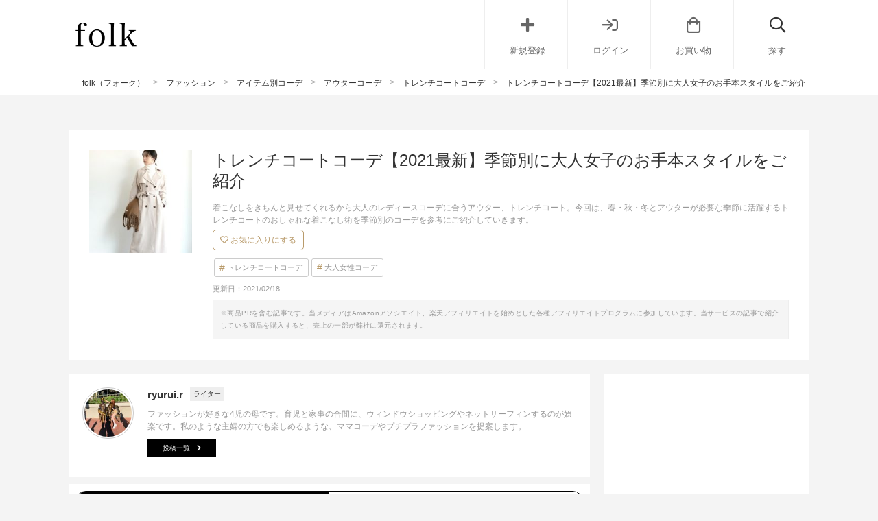

--- FILE ---
content_type: text/html; charset=UTF-8
request_url: https://folk-media.com/2707654
body_size: 36018
content:

	<!DOCTYPE html>
<html lang="ja">
<head>
<script>
var ua = navigator.userAgent.toLowerCase();
var app_access = (ua.indexOf('folk') > -1);
var wp_page = 0;
var wp_tags = [{"term_id":8539,"name":"recommend_post","slug":"recommend_post","term_group":0,"term_taxonomy_id":8539,"taxonomy":"post_tag","description":"","parent":0,"count":23675,"filter":"raw"},{"term_id":8663,"name":"seo","slug":"seo","term_group":0,"term_taxonomy_id":8663,"taxonomy":"post_tag","description":"","parent":0,"count":20725,"filter":"raw"}];
var wp_post = {"ID":2707654,"post_author":"252","post_date":"2020-11-22 15:20:37","post_date_gmt":"2020-11-22 06:20:37","post_content":"<h2>\u5b63\u7bc0\u5225\u30c8\u30ec\u30f3\u30c1\u30b3\u30fc\u30c8\u30b3\u30fc\u30c7\u7279\u96c6<\/h2>\r\n\u7740\u3053\u306a\u3057\u3092\u304d\u3061\u3093\u3068\u898b\u305b\u3066\u304f\u308c\u308b\u304b\u3089\u5927\u4eba\u306e\u30ec\u30c7\u30a3\u30fc\u30b9\u30b3\u30fc\u30c7\u306b\u5408\u3046\u30a2\u30a6\u30bf\u30fc\u3001\u30c8\u30ec\u30f3\u30c1\u30b3\u30fc\u30c8\u3002\u304d\u308c\u3044\u3081\u30b3\u30fc\u30c7\u306b\u3082\u30ab\u30b8\u30e5\u30a2\u30eb\u30b3\u30fc\u30c7\u306b\u3082\u53d6\u308a\u5165\u308c\u3066\u3044\u304d\u305f\u3044\u7740\u56de\u3057\u529b\u6e80\u70b9\u306e\u4e07\u80fd\u30a2\u30a4\u30c6\u30e0\u3067\u3059\u3088\u306d\u3002\r\n\r\n\u305d\u3053\u3067\u4eca\u56de\u306f\u3001\u6625\u30fb\u79cb\u30fb\u51ac\u3068\u30a2\u30a6\u30bf\u30fc\u304c\u5fc5\u8981\u306a\u5b63\u7bc0\u306b\u6d3b\u8e8d\u3059\u308b\u30c8\u30ec\u30f3\u30c1\u30b3\u30fc\u30c8\u306e\u304a\u3057\u3083\u308c\u306a\u7740\u3053\u306a\u3057\u8853\u3092\u5b63\u7bc0\u5225\u306e\u30b3\u30fc\u30c7\u30a3\u30cd\u30fc\u30c8\u3092\u53c2\u8003\u306b\u3054\u7d39\u4ecb\u3057\u3066\u3044\u304d\u305f\u3044\u3068\u601d\u3044\u307e\u3059\u3002\u305c\u3072\u6700\u5f8c\u307e\u3067\u30c1\u30a7\u30c3\u30af\u3057\u3066\u307f\u3066\u304f\u3060\u3055\u3044\u306d\u3002\r\n\r\n[app][toc][\/app]\r\n<h2>\u5b63\u7bc0\u5225\u30c8\u30ec\u30f3\u30c1\u30b3\u30fc\u30c8\u30b3\u30fc\u30c7\u3010\u6625\u3011<\/h2>\r\n<h3>\u30ab\u30e9\u30fc\u30b9\u30ab\u30fc\u30c8\u3092\u5f15\u304d\u7de0\u3081\u308b\u30c8\u30ec\u30f3\u30c1\u30b3\u30fc\u30c8<\/h3>\r\n<div class=\"zozo-api-cont folk-item cf zozo-api-cont-textver\">\r\n<div class=\"zozo-api-side left_cont\">\r\n<div><img class=\"zozo-img alignnone\" src=\"https:\/\/folk-media.com\/wp-content\/uploads\/2020\/11\/52070190b_8_d_500.jpg\" width=\"500\" height=\"600\" alt=\"\u30c1\u30ce\u30c4\u30a4\u30eb\u30ef\u30a4\u30c9\u30c8\u30ec\u30f3\u30c1\u30b3\u30fc\u30c8\" \/><\/div>\r\n<div class=\"inyou_link zozo-link\">\u51fa\u5178\uff1a<a href=\"https:\/\/zozo.jp\/shop\/colony2139\/goods-sale\/51070190\/?did=82541742\" title=\"\" class=\"ext-link\">zozo.jp<\/a><\/div>\r\n<\/div>\r\n<p class=\"item-title\">[COLONY 2139] \u30c1\u30ce\u30c4\u30a4\u30eb\u30ef\u30a4\u30c9\u30c8\u30ec\u30f3\u30c1\u30b3\u30fc\u30c8<\/p>\r\n<p class=\"item-price\">5,495\u5186<\/p>\r\n<p class=\"item-description\">\u6625\u30b3\u30fc\u30c7\u306b\u306f\u660e\u308b\u3044\u30ab\u30e9\u30fc\u306e\u30a2\u30a4\u30c6\u30e0\u304c\u3088\u304f\u5408\u3046\u306e\u3067\u3001\u5927\u4eba\u306e\u30ec\u30c7\u30a3\u30fc\u30b9\u30d5\u30a1\u30c3\u30b7\u30e7\u30f3\u306b\u3082\u4f7f\u3063\u3066\u3044\u304d\u305f\u3044\u3067\u3059\u3002<\/p>\r\n<p class=\"item-description\">\u3067\u3082\u3001\u30ab\u30e9\u30fc\u30a2\u30a4\u30c6\u30e0\u306f\u5e7c\u3044\u30a4\u30e1\u30fc\u30b8\u304c\u3042\u308a\u30b9\u30ab\u30fc\u30c8\u306f\u3068\u304f\u306b\u660e\u308b\u3044\u8272\u3060\u3068\u5b50\u4f9b\u3063\u307d\u304f\u898b\u3048\u304c\u3061\u3067\u3059\u3088\u306d\u3002<\/p>\r\n<p class=\"item-description\">\u305d\u3093\u306a\u6642\u3001\u30a2\u30a6\u30bf\u30fc\u3092\u30c8\u30ec\u30f3\u30c1\u30b3\u30fc\u30c8\u306b\u3059\u308b\u3060\u3051\u3067\u3050\u3063\u3068\u5927\u4eba\u3063\u307d\u3055\u304c\u30a2\u30c3\u30d7\u3059\u308b\u3093\u3067\u3059\u3002\u8584\u624b\u306e\u30c8\u30ec\u30f3\u30c1\u30b3\u30fc\u30c8\u306a\u3089\u9ed2\u3067\u3082\u91cd\u305f\u304f\u898b\u3048\u307e\u305b\u3093\u3002<\/p>\r\n\r\n<div><a href=\"https:\/\/zozo.jp\/shop\/colony2139\/goods-sale\/51070190\/?did=82541742&amp;kid=13109&amp;utm_source=folk-media&amp;utm_medium=referral&amp;utm_campaign=sp\" class=\"zozo-api-btn out_link\">\u5546\u54c1\u8a73\u7d30\u3092\u898b\u308b<\/a><\/div>\r\n<\/div>\r\n&nbsp;\r\n\r\n<!--more-->\r\n\r\n&nbsp;\r\n<h3>\u5c0f\u7269\u3067\u304a\u3057\u3083\u308c\u5ea6\u3092\u4e0a\u3052\u308b\u30c8\u30ec\u30f3\u30c1\u30b3\u30fc\u30c8<\/h3>\r\n<div class=\"zozo-api-cont folk-item cf zozo-api-cont-textver\">\r\n<div class=\"zozo-api-side left_cont\">\r\n<div><img src=\"https:\/\/images.folk-media.com\/wp-content\/uploads\/2020\/11\/51270120b_b_28_500.jpg\" alt=\"\u30b3\u30c3\u30c8\u30f3\u30e9\u30a4\u30af\u30ed\u30f3\u30b0\u30c8\u30ec\u30f3\u30c1\u30b3\u30fc\u30c8\" width=\"500\" height=\"600\" class=\"alignnone wp-image-2707666 size-full\" \/><\/div>\r\n<div class=\"inyou_link zozo-link\">\u51fa\u5178\uff1a<a href=\"https:\/\/zozo.jp\/shop\/ropepicnic\/goods\/50270120\/?did=81523117\" title=\"\" class=\"ext-link\">zozo.jp<\/a><\/div>\r\n<\/div>\r\n<p class=\"item-title\">[ROPE' PICNIC] \u30b3\u30c3\u30c8\u30f3\u30e9\u30a4\u30af\u30ed\u30f3\u30b0\u30c8\u30ec\u30f3\u30c1\u30b3\u30fc\u30c8<\/p>\r\n<p class=\"item-price\">12,100\u5186<\/p>\r\n<p class=\"item-description\">\u8584\u624b\u306e\u30ed\u30f3\u30b0\u30c8\u30ec\u30f3\u30c1\u30b3\u30fc\u30c8\u81ea\u4f53\u306f\u30b7\u30f3\u30d7\u30eb\u3067\u5b9a\u756a\u306e\u30a2\u30a4\u30c6\u30e0\u3002<\/p>\r\n<p class=\"item-description\">\u3060\u304b\u3089\u3053\u305d\u3001\u304a\u3057\u3083\u308c\u306a\u7740\u3053\u306a\u3057\u3092\u76ee\u6307\u3059\u306a\u3089\u30a2\u30af\u30bb\u30f3\u30c8\u306b\u306a\u308b\u5c0f\u7269\u3092\u5408\u308f\u305b\u3066\u3053\u306a\u308c\u611f\u3092\u51fa\u3059\u306e\u304c\u30d9\u30b9\u30c8\u306a\u3093\u3067\u3059\u3002<\/p>\r\n<p class=\"item-description\">\u6625\u306f\u5c0f\u7269\u3067\u660e\u308b\u3044\u30ab\u30e9\u30fc\u3092\u5165\u308c\u308b\u3060\u3051\u3067\u5b63\u7bc0\u611f\u304c\u3050\u3063\u3068\u5897\u3059\u306e\u3067\u3001\u5927\u4eba\u306e\u30ec\u30c7\u30a3\u30fc\u30b9\u30d5\u30a1\u30c3\u30b7\u30e7\u30f3\u3067\u3082\u304a\u3059\u3059\u3081\u306e\u7740\u3053\u306a\u3057\u8853\u3067\u3059\u3088\u3002<\/p>\r\n\r\n<div><a href=\"https:\/\/zozo.jp\/shop\/ropepicnic\/goods\/50270120\/?did=81523117&amp;kid=13109&amp;utm_source=folk-media&amp;utm_medium=referral&amp;utm_campaign=sp\" class=\"zozo-api-btn out_link\">\u5546\u54c1\u8a73\u7d30\u3092\u898b\u308b<\/a><\/div>\r\n<\/div>\r\n&nbsp;\r\n<h3>\u30d0\u30c3\u30af\u30b7\u30e3\u30f3\u306a\u30c8\u30ec\u30f3\u30c1\u30b3\u30fc\u30c8<\/h3>\r\n<div class=\"zozo-api-cont folk-item cf zozo-api-cont-textver\">\r\n<div class=\"zozo-api-side left_cont\">\r\n<div><img src=\"https:\/\/images.folk-media.com\/wp-content\/uploads\/2020\/11\/50111484b_b_07_500.jpg\" alt=\"\u30d0\u30c3\u30af\u30d7\u30ea\u30fc\u30c4\u30ed\u30f3\u30b0\u30c8\u30ec\u30f3\u30c1\u30b3\u30fc\u30c8\" width=\"500\" height=\"600\" class=\"alignnone wp-image-2707656 size-full\" \/><\/div>\r\n<div class=\"inyou_link zozo-link\">\u51fa\u5178\uff1a<a href=\"https:\/\/zozo.jp\/shop\/ryuryu\/goods\/49111484\/?did=79957671\" title=\"\" class=\"ext-link\">zozo.jp<\/a><\/div>\r\n<\/div>\r\n<p class=\"item-title\">[GeeRA] \u30d0\u30c3\u30af\u30d7\u30ea\u30fc\u30c4\u30ed\u30f3\u30b0\u30c8\u30ec\u30f3\u30c1\u30b3\u30fc\u30c8<\/p>\r\n<p class=\"item-price\">5,489\u5186<\/p>\r\n<p class=\"item-description\">\u6625\u306b\u5408\u3046\u30d0\u30c3\u30af\u30b7\u30e3\u30f3\u306a\u30c7\u30b6\u30a4\u30f3\u306e\u30c8\u30ec\u30f3\u30c1\u30b3\u30fc\u30c8\u3002<\/p>\r\n<p class=\"item-description\">\u5927\u4eba\u304c\u7740\u308b\u3068\u304d\u3061\u3093\u3068\u3057\u3066\u898b\u3048\u308b\u30c8\u30ec\u30f3\u30c1\u30b3\u30fc\u30c8\u3067\u3059\u304c\u3001\u80cc\u4e2d\u304c\u8584\u624b\u306e\u30d7\u30ea\u30fc\u30c4\u306b\u306a\u3063\u305f\u3082\u306e\u3060\u3068\u3075\u3093\u308f\u308a\u3068\u3057\u305f\u5370\u8c61\u3067\u5973\u3063\u307d\u3055\u3082\u30a2\u30d4\u30fc\u30eb\u3059\u308b\u3053\u3068\u304c\u3067\u304d\u308b\u3093\u3067\u3059\u3002<\/p>\r\n<p class=\"item-description\">\u30d7\u30ea\u30fc\u30c4\u306e\u304a\u304b\u3052\u3067\u30b7\u30f3\u30d7\u30eb\u306a\u30b3\u30fc\u30c7\u30a3\u30cd\u30fc\u30c8\u306e\u83ef\u3084\u304b\u3055\u304c\u30a2\u30c3\u30d7\u3059\u308b\u306e\u3067\u3001\u6625\u306b\u4f3c\u5408\u3046\u30ec\u30c7\u30a3\u30fc\u30b9\u30d5\u30a1\u30c3\u30b7\u30e7\u30f3\u306b\u306a\u308b\u3093\u3067\u3059\u3088\u3002<\/p>\r\n<p class=\"item-description\">\u30ab\u30b8\u30e5\u30a2\u30eb\u306a\u30c7\u30cb\u30e0\u30d1\u30f3\u30c4\u30b3\u30fc\u30c7\u3082\u54c1\u826f\u304f\u898b\u3048\u307e\u3059\u306d\u3002<\/p>\r\n\r\n<div><a href=\"https:\/\/zozo.jp\/shop\/ryuryu\/goods\/49111484\/?did=79957671&amp;kid=13109&amp;utm_source=folk-media&amp;utm_medium=referral&amp;utm_campaign=sp\" class=\"zozo-api-btn out_link\">\u5546\u54c1\u8a73\u7d30\u3092\u898b\u308b<\/a><\/div>\r\n<\/div>\r\n&nbsp;\r\n<h3>\u30c1\u30e5\u30fc\u30eb\u3067\u5927\u4eba\u304b\u308f\u3044\u3044\u30c8\u30ec\u30f3\u30c1\u30b3\u30fc\u30c8<\/h3>\r\n<div class=\"zozo-api-cont folk-item cf zozo-api-cont-textver\">\r\n<div class=\"zozo-api-side left_cont\">\r\n<div><img class=\"zozo-img alignnone\" src=\"https:\/\/folk-media.com\/wp-content\/uploads\/2020\/11\/52483350b_292_d_500.jpg\" width=\"500\" height=\"600\" alt=\"\uff8a\uff9e\uff6f\uff78\uff81\uff6d\uff70\uff99\uff75\uff70\uff8a\uff9e\uff70\uff7b\uff72\uff7d\uff9e\uff84\uff9a\uff9d\uff81\uff7a\uff70\uff84\" \/><\/div>\r\n<div class=\"inyou_link zozo-link\">\u51fa\u5178\uff1a<a href=\"https:\/\/zozo.jp\/shop\/titivate\/goods\/51483350\/?did=83115651\" title=\"\" class=\"ext-link\">zozo.jp<\/a><\/div>\r\n<\/div>\r\n<p class=\"item-title\">[titivate] \uff8a\uff9e\uff6f\uff78\uff81\uff6d\uff70\uff99\uff75\uff70\uff8a\uff9e\uff70\uff7b\uff72\uff7d\uff9e\uff84\uff9a\uff9d\uff81\uff7a\uff70\uff84<\/p>\r\n<p class=\"item-price\">6,589\u5186<\/p>\r\n<p class=\"item-description\">\u30de\u30cb\u30c3\u30b7\u30e5\u306a\u30a4\u30e1\u30fc\u30b8\u306e\u30c8\u30ec\u30f3\u30c1\u30b3\u30fc\u30c8\u3067\u3059\u304c\u3001\u30d0\u30c3\u30af\u30c7\u30b6\u30a4\u30f3\u304c\u30c1\u30e5\u30fc\u30eb\u306b\u306a\u3063\u305f\u30a2\u30a4\u30c6\u30e0\u306f\u304b\u308f\u3044\u3089\u3057\u3044\u5370\u8c61\u3067\u30ec\u30c7\u30a3\u30e9\u30a4\u30af\u306a\u7740\u3053\u306a\u3057\u304c\u697d\u3057\u3081\u308b\u3093\u3067\u3059\u3088\u3002<\/p>\r\n<p class=\"item-description\">\u30ab\u30b8\u30e5\u30a2\u30eb\u306a\u30c7\u30cb\u30e0\u30b3\u30fc\u30c7\u306b\u3082\u5973\u3063\u307d\u3055\u3092\u8db3\u3059\u3053\u3068\u304c\u3067\u304d\u308b\u306e\u3067\u3001\u5927\u4eba\u5973\u6027\u306b\u3082\u304a\u3059\u3059\u3081\u306e\u304a\u3057\u3083\u308c\u30a2\u30a4\u30c6\u30e0\u306a\u3093\u3067\u3059\u3002<\/p>\r\n<p class=\"item-description\">\u30c8\u30ec\u30f3\u30c1\u30b3\u30fc\u30c8\u306a\u3089\u3001\u7518\u3055\u304c\u6c17\u306b\u306a\u308b\u30c1\u30e5\u30fc\u30eb\u3082\u5927\u4eba\u3063\u307d\u304f\u53d6\u308a\u5165\u308c\u308b\u3053\u3068\u304c\u3067\u304d\u307e\u3059\u3088\u3002<\/p>\r\n\r\n<div><a href=\"https:\/\/zozo.jp\/shop\/titivate\/goods\/51483350\/?did=83115651&amp;kid=13109&amp;utm_source=folk-media&amp;utm_medium=referral&amp;utm_campaign=sp\" class=\"zozo-api-btn out_link\">\u5546\u54c1\u8a73\u7d30\u3092\u898b\u308b<\/a><\/div>\r\n<\/div>\r\n&nbsp;\r\n<h3>\u30b9\u30ab\u30fc\u30c8\u00d7\u30c8\u30ec\u30f3\u30c1\u30b3\u30fc\u30c8<\/h3>\r\n<div class=\"zozo-api-cont folk-item cf zozo-api-cont-textver\">\r\n<div class=\"zozo-api-side left_cont\">\r\n<div><img class=\"zozo-img alignnone\" src=\"https:\/\/folk-media.com\/wp-content\/uploads\/2020\/11\/53431657b_159_d_500.jpg\" width=\"500\" height=\"600\" alt=\"AUNT MARIE\u2019S\u3000\u30d0\u30c3\u30af\u30b9\u30ea\u30c3\u30c8\u30ed\u30f3\u30b0\u30c8\u30ec\u30f3\u30c1\u30b3\u30fc\u30c8\" \/><\/div>\r\n<div class=\"inyou_link zozo-link\">\u51fa\u5178\uff1a<a href=\"https:\/\/zozo.jp\/shop\/yardplus\/goods-sale\/52431657\/?did=84727416\" title=\"\" class=\"ext-link\">zozo.jp<\/a><\/div>\r\n<\/div>\r\n<p class=\"item-title\">[YARD PLUS\/AUNT MARIE'S] AUNT MARIE\u2019S\u3000\u30d0\u30c3\u30af\u30b9\u30ea\u30c3\u30c8\u30ed\u30f3\u30b0\u30c8\u30ec\u30f3\u30c1\u30b3\u30fc\u30c8<\/p>\r\n<p class=\"item-price\">13,200\u5186<\/p>\r\n<p class=\"item-description\">\u30de\u30cb\u30c3\u30b7\u30e5\u3067\u304b\u3063\u3053\u3044\u3044\u30c8\u30ec\u30f3\u30c1\u30b3\u30fc\u30c8\u3067\u3059\u304c\u30ec\u30c7\u30a3\u30e9\u30a4\u30af\u306a\u30b9\u30ab\u30fc\u30c8\u30b3\u30fc\u30c7\u306b\u5408\u308f\u305b\u308b\u306e\u3082\u304a\u3059\u3059\u3081\u306a\u3093\u3067\u3059\u3002<\/p>\r\n<p class=\"item-description\">\u30e2\u30ce\u30c8\u30fc\u30f3\u306e\u82b1\u67c4\u30ed\u30f3\u30b0\u30b9\u30ab\u30fc\u30c8\u306b\u304d\u3061\u3093\u3068\u898b\u3048\u3059\u308b\u8584\u624b\u306e\u30c8\u30ec\u30f3\u30c1\u30b3\u30fc\u30c8\u3092\u5408\u308f\u305b\u305f\u6625\u306e\u30ec\u30c7\u30a3\u30fc\u30b9\u30d5\u30a1\u30c3\u30b7\u30e7\u30f3\u306f\u3001\u5927\u4eba\u306a\u3089\u3067\u306f\u306e\u30b7\u30c3\u30af\u306a\u7740\u3053\u306a\u3057\u306b\u4ed5\u4e0a\u304c\u3063\u3066\u3044\u307e\u3059\u306d\u3002<\/p>\r\n<p class=\"item-description\">\u8db3\u5143\u304c\u30b9\u30cb\u30fc\u30ab\u30fc\u3067\u3082\u304d\u308c\u3044\u3081\u306b\u898b\u3048\u308b\u304b\u3089\u3001\u305f\u304f\u3055\u3093\u6b69\u304f\u901a\u52e4\u306b\u3082\u30d4\u30c3\u30bf\u30ea\u306e\u7740\u3053\u306a\u3057\u8853\u3067\u3059\u3002<\/p>\r\n\r\n<div><a href=\"https:\/\/zozo.jp\/shop\/yardplus\/goods-sale\/52431657\/?did=84727416&amp;kid=13109&amp;utm_source=folk-media&amp;utm_medium=referral&amp;utm_campaign=sp\" class=\"zozo-api-btn out_link\">\u5546\u54c1\u8a73\u7d30\u3092\u898b\u308b<\/a><\/div>\r\n<\/div>\r\n&nbsp;\r\n<h3>\u7518\u3081\u30ab\u30e9\u30fc\u3082\u5927\u4eba\u3063\u307d\u3044\u30c8\u30ec\u30f3\u30c1\u30b3\u30fc\u30c8<\/h3>\r\n<div class=\"zozo-api-cont folk-item cf zozo-api-cont-textver\">\r\n<div class=\"zozo-api-side left_cont\">\r\n<div><img class=\"zozo-img alignnone\" src=\"https:\/\/folk-media.com\/wp-content\/uploads\/2020\/11\/53841797b_169_d_500.jpg\" width=\"500\" height=\"600\" alt=\"\u30d3\u30c3\u30af\u30b7\u30eb\u30a8\u30c3\u30c8\u30ac\u30a6\u30f3\u30c8\u30ec\u30f3\u30c1\" \/><\/div>\r\n<div class=\"inyou_link zozo-link\">\u51fa\u5178\uff1a<a href=\"https:\/\/zozo.jp\/shop\/nanouniverse\/goods-sale\/52841797\/?did=86932996\" title=\"\" class=\"ext-link\">zozo.jp<\/a><\/div>\r\n<\/div>\r\n<p class=\"item-title\">[nano\uff65universe] \u30d3\u30c3\u30af\u30b7\u30eb\u30a8\u30c3\u30c8\u30ac\u30a6\u30f3\u30c8\u30ec\u30f3\u30c1<\/p>\r\n<p class=\"item-price\">17,600\u5186<\/p>\r\n<p class=\"item-description\">\u660e\u308b\u3044\u30d1\u30fc\u30d7\u30eb\u306f\u30d4\u30f3\u30af\u306b\u8fd1\u3044\u8272\u5473\u3067\u7518\u3081\u306a\u30ab\u30e9\u30fc\u3002<\/p>\r\n<p class=\"item-description\">\u3067\u3082\u3001\u30ed\u30f3\u30b0\u4e08\u306e\u30c8\u30ec\u30f3\u30c1\u30b3\u30fc\u30c8\u3067\u306a\u3089\u5927\u4eba\u3063\u307d\u304f\u898b\u305b\u308b\u3053\u3068\u304c\u3067\u304d\u307e\u3059\u3088\u3002<\/p>\r\n<p class=\"item-description\">\u30b8\u30fc\u30f3\u30ba\u3067\u30ab\u30b8\u30e5\u30a2\u30eb\u306b\u6c7a\u3081\u305f\u30ec\u30c7\u30a3\u30fc\u30b9\u30d5\u30a1\u30c3\u30b7\u30e7\u30f3\u3082\u3001\u5927\u4eba\u5973\u6027\u3060\u304b\u3089\u3053\u305d\u306e\u304d\u3061\u3093\u3068\u611f\u3068\u7518\u3055\u306e\u30d0\u30e9\u30f3\u30b9\u3067\u30ec\u30c7\u30a3\u30e9\u30a4\u30af\u306b\u6c7a\u3081\u3061\u3083\u3044\u307e\u3057\u3087\u3046\u3002<\/p>\r\n<p class=\"item-description\">\u30a6\u30a8\u30b9\u30c8\u30d9\u30eb\u30c8\u4ed8\u304d\u3067\u30b3\u30fc\u30c7\u306e\u30e1\u30ea\u30cf\u30ea\u3082\u3070\u3063\u3061\u308a\u3067\u304a\u3057\u3083\u308c\u3002<\/p>\r\n\r\n<div><a href=\"https:\/\/zozo.jp\/shop\/nanouniverse\/goods-sale\/52841797\/?did=86932996&amp;kid=13109&amp;utm_source=folk-media&amp;utm_medium=referral&amp;utm_campaign=sp\" class=\"zozo-api-btn out_link\">\u5546\u54c1\u8a73\u7d30\u3092\u898b\u308b<\/a><\/div>\r\n<\/div>\r\n&nbsp;\r\n<h3>\u6625\u30ab\u30e9\u30fc\u306e\u8584\u624b\u30c8\u30ec\u30f3\u30c1\u30b3\u30fc\u30c8<\/h3>\r\n<div class=\"zozo-api-cont folk-item cf zozo-api-cont-textver\">\r\n<div class=\"zozo-api-side left_cont\">\r\n<div><img class=\"zozo-img alignnone\" src=\"https:\/\/folk-media.com\/wp-content\/uploads\/2020\/11\/51003320b_32_d_500.jpg\" width=\"500\" height=\"600\" alt=\"TRENCH COAT\" \/><\/div>\r\n<div class=\"inyou_link zozo-link\">\u51fa\u5178\uff1a<a href=\"https:\/\/zozo.jp\/shop\/adametrope\/goods-sale\/50003320\/?did=81214775\" title=\"\" class=\"ext-link\">zozo.jp<\/a><\/div>\r\n<\/div>\r\n<p class=\"item-title\">[ADAM ET ROPE'] TRENCH COAT<\/p>\r\n<p class=\"item-price\">41,800\u5186<\/p>\r\n<p class=\"item-description\">\u305d\u306e\u5b63\u7bc0\u306a\u3089\u3067\u306f\u306e\u30ab\u30e9\u30fc\u3092\u30c1\u30e7\u30a4\u30b9\u3059\u308b\u3053\u3068\u3067\u3001\u5b9a\u756a\u306e\u30c8\u30ec\u30f3\u30c1\u30b3\u30fc\u30c8\u306b\u3082\u5b63\u7bc0\u611f\u304c\u51fa\u3066\u5468\u308a\u3068\u5dee\u306e\u3064\u304f\u304a\u3057\u3083\u308c\u306a\u7740\u3053\u306a\u3057\u3092\u697d\u3057\u3081\u308b\u3093\u3067\u3059\u3002<\/p>\r\n<p class=\"item-description\">\u6625\u3068\u3044\u3048\u3070\u3084\u3063\u3071\u308a\u660e\u308b\u304f\u3066\u3042\u305f\u305f\u304b\u307f\u306e\u3042\u308b\u30ab\u30e9\u30fc\u304c\u5408\u3046\u5b63\u7bc0\u3002<\/p>\r\n<p class=\"item-description\">\u3082\u3068\u3082\u3068\u304d\u3061\u3093\u3068\u611f\u306e\u3042\u308b\u30ed\u30f3\u30b0\u4e08\u306e\u30c8\u30ec\u30f3\u30c1\u30b3\u30fc\u30c8\u306a\u3089\u3001\u601d\u3044\u5207\u3063\u3066\u9bae\u3084\u304b\u306a\u8272\u5473\u306e\u3082\u306e\u3092\u30c1\u30e7\u30a4\u30b9\u3057\u3066\u3082\u3001\u5927\u4eba\u3063\u307d\u3044\u304a\u3057\u3083\u308c\u306a\u7740\u3053\u306a\u3057\u304c\u53f6\u3044\u307e\u3059\u3088\u3002<\/p>\r\n\r\n<div><a href=\"https:\/\/zozo.jp\/shop\/adametrope\/goods-sale\/50003320\/?did=81214775&amp;kid=13109&amp;utm_source=folk-media&amp;utm_medium=referral&amp;utm_campaign=sp\" class=\"zozo-api-btn out_link\">\u5546\u54c1\u8a73\u7d30\u3092\u898b\u308b<\/a><\/div>\r\n<\/div>\r\n&nbsp;\r\n<h3>\u30ab\u30fc\u30c7\u30a3\u30ac\u30f3\u3092\u5408\u308f\u305b\u308b\u30c8\u30ec\u30f3\u30c1\u30b3\u30fc\u30c8<\/h3>\r\n<div class=\"zozo-api-cont folk-item cf zozo-api-cont-textver\">\r\n<div class=\"zozo-api-side left_cont\">\r\n<div><img class=\"zozo-img alignnone\" src=\"https:\/\/folk-media.com\/wp-content\/uploads\/2020\/11\/52481502b_38_d_500.jpg\" width=\"500\" height=\"600\" alt=\"\u30d0\u30c3\u30af\u30ae\u30e3\u30b6\u30fc\u30c8\u30ec\u30f3\u30c1\u30b3\u30fc\u30c8 \uff0a\" \/><\/div>\r\n<div class=\"inyou_link zozo-link\">\u51fa\u5178\uff1a<a href=\"https:\/\/zozo.jp\/shop\/americanholic\/goods-sale\/51481502\/?did=83104301\" title=\"\" class=\"ext-link\">zozo.jp<\/a><\/div>\r\n<\/div>\r\n<p class=\"item-title\">[AMERICAN HOLIC] \u30d0\u30c3\u30af\u30ae\u30e3\u30b6\u30fc\u30c8\u30ec\u30f3\u30c1\u30b3\u30fc\u30c8 \uff0a<\/p>\r\n<p class=\"item-price\">6,589\u5186<\/p>\r\n<p class=\"item-description\">\u30ab\u30b8\u30e5\u30a2\u30eb\u30b3\u30fc\u30c7\u306b\u8584\u624b\u306e\u30c8\u30ec\u30f3\u30c1\u30b3\u30fc\u30c8\u3092\u5408\u308f\u305b\u305f\u30b7\u30f3\u30d7\u30eb\u306a\u30ec\u30c7\u30a3\u30fc\u30b9\u30d5\u30a1\u30c3\u30b7\u30e7\u30f3\u3002<\/p>\r\n<p class=\"item-description\">\u3067\u3082\u3001\u30c8\u30ec\u30f3\u30c1\u30b3\u30fc\u30c8\u306e\u4e0a\u304b\u3089\u30ab\u30fc\u30c7\u30a3\u30ac\u30f3\u3092\u7d50\u3093\u3067\u3044\u308b\u3053\u3068\u3067\u30c8\u30ec\u30f3\u30c9\u611f\u306e\u3042\u308b\u304a\u3057\u3083\u308c\u306a\u7740\u3053\u306a\u3057\u306b\u4ed5\u4e0a\u304c\u3063\u3066\u3044\u308b\u3093\u3067\u3059\u3002<\/p>\r\n<p class=\"item-description\">\u6625\u30ab\u30e9\u30fc\u306e\u30ab\u30fc\u30c7\u30a3\u30ac\u30f3\u3092\u4f7f\u3046\u3053\u3068\u3067\u5b63\u7bc0\u611f\u3082\u3070\u3063\u3061\u308a\u306b\u306a\u3063\u3066\u3088\u308a\u4e0a\u8cea\u306a\u304a\u3057\u3083\u308c\u30ec\u30c7\u30a3\u30fc\u30b9\u30d5\u30a1\u30c3\u30b7\u30e7\u30f3\u306b\u898b\u305b\u308b\u3053\u3068\u304c\u3067\u304d\u307e\u3059\u3088\u3002<\/p>\r\n\r\n<div><a href=\"https:\/\/zozo.jp\/shop\/americanholic\/goods-sale\/51481502\/?did=83104301&amp;kid=13109&amp;utm_source=folk-media&amp;utm_medium=referral&amp;utm_campaign=sp\" class=\"zozo-api-btn out_link\">\u5546\u54c1\u8a73\u7d30\u3092\u898b\u308b<\/a><\/div>\r\n<\/div>\r\nhttps:\/\/folk-media.com\/2360924\r\n\r\n&nbsp;\r\n\r\n<!--nextpage-->\r\n[mobile][toc][\/mobile]\r\n<h2>\u5b63\u7bc0\u5225\u30c8\u30ec\u30f3\u30c1\u30b3\u30fc\u30c8\u30b3\u30fc\u30c7\u3010\u79cb\u3011<\/h2>\r\n<h3>\u79cb\u30a2\u30a6\u30bf\u30fc\u306e\u5b9a\u756a\u30c8\u30ec\u30f3\u30c1\u30b3\u30fc\u30c8<\/h3>\r\n<div class=\"zozo-api-cont folk-item cf zozo-api-cont-textver\">\r\n<div class=\"zozo-api-side left_cont\">\r\n<div><img src=\"https:\/\/images.folk-media.com\/wp-content\/uploads\/2020\/11\/54599863b_17_d_500-1.jpg\" alt=\"[SMILE ORCHID] \u30d5\u30a7\u30a4\u30af\u30a6\u30fc\u30eb\u30c8\u30ec\u30f3\u30c1\u30b3\u30fc\u30c8\" width=\"500\" height=\"600\" class=\"alignnone size-full wp-image-2718645\" \/><\/div>\r\n<div class=\"inyou_link zozo-link\">\u51fa\u5178\uff1a<a href=\"https:\/\/zozo.jp\/shop\/smileorchid\/goods\/53599863\/?did=89017660\" title=\"\" class=\"ext-link\">zozo.jp<\/a><\/div>\r\n<\/div>\r\n<p class=\"item-title\">[SMILE ORCHID] \u30d5\u30a7\u30a4\u30af\u30a6\u30fc\u30eb\u30c8\u30ec\u30f3\u30c1\u30b3\u30fc\u30c8<\/p>\r\n<p class=\"item-price\">8,910\u5186<\/p>\r\n<p class=\"item-description\">\u30c8\u30ec\u30f3\u30c1\u30b3\u30fc\u30c8\u306f\u79cb\u30a2\u30a6\u30bf\u30fc\u306e\u5b9a\u756a\u30a2\u30a4\u30c6\u30e0\u3067\u3059\u3088\u306d\u3002\u4e00\u5e74\u306e\u4e2d\u3067\u30c8\u30ec\u30f3\u30c1\u30b3\u30fc\u30c8\u304c\u4e00\u756a\u6d3b\u8e8d\u3059\u308b\u306e\u306f\u79cb\u3067\u306f\u306a\u3044\u3067\u3057\u3087\u3046\u304b\u3002<\/p>\r\n<p class=\"item-description\">\u3060\u304b\u3089\u3053\u305d\u3001\u79cb\u306b\u5408\u3046\u6df1\u307f\u306e\u3042\u308b\u30ab\u30e9\u30fc\u306e\u30c8\u30ec\u30f3\u30c1\u30b3\u30fc\u30c8\u3092\u4e00\u7740\u6301\u3063\u3066\u304a\u304d\u305f\u3044\u3067\u3059\u3002<\/p>\r\n<p class=\"item-description\">\u30d6\u30e9\u30a6\u30f3\u306f\u5927\u4eba\u306e\u843d\u3061\u7740\u304d\u3082\u305f\u3063\u3077\u308a\u3042\u308b\u306e\u3067\u3001\u30c7\u30cb\u30e0\u30d1\u30f3\u30c4\u3092\u4f7f\u3063\u305f\u30ab\u30b8\u30e5\u30a2\u30eb\u30b3\u30fc\u30c7\u3092\u5927\u4eba\u3063\u307d\u304f\u898b\u305b\u305f\u304430\u4ee340\u4ee3\u306e\u30ec\u30c7\u30a3\u30fc\u30b9\u30d5\u30a1\u30c3\u30b7\u30e7\u30f3\u306b\u4f7f\u3046\u306e\u304c\u304a\u3059\u3059\u3081\u3067\u3059\u3002<\/p>\r\n\r\n<div><a href=\"https:\/\/zozo.jp\/shop\/smileorchid\/goods\/53599863\/?did=89017660&amp;kid=13109&amp;utm_source=folk-media&amp;utm_medium=referral&amp;utm_campaign=sp\" class=\"zozo-api-btn out_link\">\u5546\u54c1\u8a73\u7d30\u3092\u898b\u308b<\/a><\/div>\r\n<\/div>\r\n&nbsp;\r\n\r\n[adsense]\r\n\r\n&nbsp;\r\n<h3>\u79cb\u306e\u901a\u52e4\u30b3\u30fc\u30c7\u306b\u30c8\u30ec\u30f3\u30c1\u30b3\u30fc\u30c8<\/h3>\r\n<div class=\"zozo-api-cont folk-item cf zozo-api-cont-textver\">\r\n<div class=\"zozo-api-side left_cont\">\r\n<div><img class=\"zozo-img alignnone\" src=\"https:\/\/folk-media.com\/wp-content\/uploads\/2020\/11\/52037477b_16_d_500-1.jpg\" width=\"500\" height=\"600\" alt=\"\u30ed\u30f3\u30b0\u30ea\u30dc\u30f3\u30c8\u30ec\u30f3\u30c1\u30b3\u30fc\u30c8\" \/><\/div>\r\n<div class=\"inyou_link zozo-link\">\u51fa\u5178\uff1a<a href=\"https:\/\/zozo.jp\/shop\/rosso\/goods\/51037477\/?did=82496657\" title=\"\" class=\"ext-link\">zozo.jp<\/a><\/div>\r\n<\/div>\r\n<p class=\"item-title\">[URBAN RESEARCH ROSSO WOMEN] \u30ed\u30f3\u30b0\u30ea\u30dc\u30f3\u30c8\u30ec\u30f3\u30c1\u30b3\u30fc\u30c8<\/p>\r\n<p class=\"item-price\">24,200\u5186<\/p>\r\n<p class=\"item-description\">\u901a\u52e4\u6642\u306e\u30ec\u30c7\u30a3\u30fc\u30b9\u30d5\u30a1\u30c3\u30b7\u30e7\u30f3\u306b\u3082\u3088\u304f\u5408\u3046\u30c8\u30ec\u30f3\u30c1\u30b3\u30fc\u30c8\u3002<\/p>\r\n<p class=\"item-description\">\u30a2\u30a6\u30bf\u30fc\u3067\u304d\u3061\u3093\u3068\u611f\u3092\u8db3\u305b\u3070\u3001\u30ef\u30a4\u30c9\u30d1\u30f3\u30c4\u3067\u7740\u5fc3\u5730\u3092\u697d\u306b\u4ed5\u4e0a\u3052\u305f\u30ec\u30c7\u30a3\u30fc\u30b9\u30d5\u30a1\u30c3\u30b7\u30e7\u30f3\u3067\u3082\u901a\u52e4\u306b\u5408\u3046\u3088\u3046\u306b\u306a\u308a\u307e\u3059\u3002<\/p>\r\n<p class=\"item-description\">\u697d\u3057\u306a\u304c\u3089\u304d\u3061\u3093\u3068\u898b\u3048\u3059\u308b\u306e\u306f\u5927\u4eba\u5973\u6027\u306b\u3068\u3063\u3066\u3046\u308c\u3057\u3044\u30dd\u30a4\u30f3\u30c8\u306a\u306e\u3067\u305c\u3072\u771f\u4f3c\u3057\u305f\u3044\u3067\u3059\u306d\u3002<\/p>\r\n\r\n<div><a href=\"https:\/\/zozo.jp\/shop\/rosso\/goods\/51037477\/?did=82496657&amp;kid=13109&amp;utm_source=folk-media&amp;utm_medium=referral&amp;utm_campaign=sp\" class=\"zozo-api-btn out_link\">\u5546\u54c1\u8a73\u7d30\u3092\u898b\u308b<\/a><\/div>\r\n<\/div>\r\n&nbsp;\r\n<h3>\u79cb\u8272\u3067\u5408\u308f\u305b\u308b\u30c8\u30ec\u30f3\u30c1\u30b3\u30fc\u30c8<\/h3>\r\n<div class=\"zozo-api-cont folk-item cf zozo-api-cont-textver\">\r\n<div class=\"zozo-api-side left_cont\">\r\n<div><img class=\"zozo-img alignnone\" src=\"https:\/\/folk-media.com\/wp-content\/uploads\/2020\/11\/52899317_14_d_500.jpg\" width=\"500\" height=\"600\" alt=\"\u30b3\u30c3\u30c8\u30f3\u30c8\u30ec\u30f3\u30c1\u30b3\u30fc\u30c8\" \/><\/div>\r\n<div class=\"inyou_link zozo-link\">\u51fa\u5178\uff1a<a href=\"https:\/\/zozo.jp\/shop\/urbanresearchdoors\/goods\/51899317\/?did=83726964\" title=\"\" class=\"ext-link\">zozo.jp<\/a><\/div>\r\n<\/div>\r\n<p class=\"item-title\">[URBAN RESEARCH DOORS] \u30b3\u30c3\u30c8\u30f3\u30c8\u30ec\u30f3\u30c1\u30b3\u30fc\u30c8<\/p>\r\n<p class=\"item-price\">20,900\u5186<\/p>\r\n<p class=\"item-description\">\u30b3\u30fc\u30c7\u30a3\u30cd\u30fc\u30c8\u3092\u79cb\u8272\u3067\u307e\u3068\u3081\u305f\u306a\u3089\u3001\u30a2\u30a6\u30bf\u30fc\u306e\u30c8\u30ec\u30f3\u30c1\u30b3\u30fc\u30c8\u3082\u540c\u7cfb\u8272\u3067\u7d71\u4e00\u3002<\/p>\r\n<p class=\"item-description\">\u30b3\u30fc\u30c7\u30a3\u30cd\u30fc\u30c8\u5168\u4f53\u3092\u30ef\u30f3\u30c8\u30fc\u30f3\u3067\u307e\u3068\u3081\u308b\u306e\u304c\u4eca\u5e74\u3089\u3057\u3044\u30ec\u30c7\u30a3\u30fc\u30b9\u30d5\u30a1\u30c3\u30b7\u30e7\u30f3\u306e\u30b3\u30c4\u3067\u3059\u3002<\/p>\r\n<p class=\"item-description\">\u79cb\u8272\u306e\u30c8\u30ec\u30f3\u30c1\u30b3\u30fc\u30c8\u3068\u3044\u3063\u3066\u3082\u3001\u30d9\u30fc\u30b8\u30e5\u3084\u30d6\u30e9\u30a6\u30f3\u306f\u30d9\u30fc\u30b7\u30c3\u30af\u306a\u30ab\u30e9\u30fc\u3067\u5e74\u4e2d\u4f7f\u3048\u308b\u306e\u3067\u4e00\u7740\u6301\u3063\u3066\u304a\u3044\u3066\u640d\u306f\u3042\u308a\u307e\u305b\u3093\u3002<\/p>\r\n\r\n<div><a href=\"https:\/\/zozo.jp\/shop\/urbanresearchdoors\/goods\/51899317\/?did=83726964&amp;kid=13109&amp;utm_source=folk-media&amp;utm_medium=referral&amp;utm_campaign=sp\" class=\"zozo-api-btn out_link\">\u5546\u54c1\u8a73\u7d30\u3092\u898b\u308b<\/a><\/div>\r\n<\/div>\r\n&nbsp;\r\n<h3>\u4e3b\u5f79\u30a2\u30a4\u30c6\u30e0\u3092\u90aa\u9b54\u3057\u306a\u3044\u30c8\u30ec\u30f3\u30c1\u30b3\u30fc\u30c8<\/h3>\r\n<div class=\"zozo-api-cont folk-item cf zozo-api-cont-textver\">\r\n<div class=\"zozo-api-side left_cont\">\r\n<div><img class=\"zozo-img alignnone\" src=\"https:\/\/folk-media.com\/wp-content\/uploads\/2020\/11\/45991060b_292_d_500.jpg\" width=\"500\" height=\"600\" alt=\"\u3068\u308d\u307f\u7d20\u6750\u306e\u30ed\u30f3\u30b0\u4e08\u7121\u5730\u30ce\u30fc\u30dc\u30bf\u30f3\u30eb\u30fc\u30ba\u30ac\u30a6\u30f3\u30b3\u30fc\u30c8\" \/><\/div>\r\n<div class=\"inyou_link zozo-link\">\u51fa\u5178\uff1a<a href=\"https:\/\/zozo.jp\/shop\/classicalelf\/goods\/44991060\/?did=77878550&amp;rid=1203\" title=\"\" class=\"ext-link\">zozo.jp<\/a><\/div>\r\n<\/div>\r\n<p class=\"item-title\">[Classical Elf] \u3068\u308d\u307f\u7d20\u6750\u306e\u30ed\u30f3\u30b0\u4e08\u7121\u5730\u30ce\u30fc\u30dc\u30bf\u30f3\u30eb\u30fc\u30ba\u30ac\u30a6\u30f3\u30b3\u30fc\u30c8<\/p>\r\n<p class=\"item-price\">5,082\u5186<\/p>\r\n<p class=\"item-description\">\u3075\u3093\u308f\u308a\u30b7\u30eb\u30a8\u30c3\u30c8\u306e\u30ed\u30f3\u30b0\u30c1\u30e5\u30fc\u30eb\u30b9\u30ab\u30fc\u30c8\u3092\u4e3b\u5f79\u306b\u3057\u305f\u30b3\u30fc\u30c7\u30a3\u30cd\u30fc\u30c8\u3002<\/p>\r\n<p class=\"item-description\">\u30c8\u30ec\u30f3\u30c1\u30b3\u30fc\u30c8\u306f\u30b7\u30f3\u30d7\u30eb\u306a\u30a2\u30a4\u30c6\u30e0\u306a\u306e\u3067\u3001\u30a2\u30a6\u30bf\u30fc\u3092\u7fbd\u7e54\u3063\u305f\u5f8c\u3067\u3082\u30b9\u30ab\u30fc\u30c8\u306e\u83ef\u3084\u304b\u3055\u306f\u305d\u306e\u307e\u307e\u3067\u3059\u3088\u306d\u3002<\/p>\r\n<p class=\"item-description\">\u30b3\u30fc\u30c7\u306e\u4e3b\u5f79\u306b\u306a\u308b\u30a2\u30a4\u30c6\u30e0\u306e\u90aa\u9b54\u3092\u3057\u306a\u3044\u306e\u304c\u3001\u4e07\u80fd\u306b\u4f7f\u3048\u308b\u30c8\u30ec\u30f3\u30c1\u30b3\u30fc\u30c8\u306e\u9b45\u529b\u306e\u4e00\u3064\u3067\u3082\u3042\u308a\u307e\u3059\u3002<\/p>\r\n\r\n<div><a href=\"https:\/\/zozo.jp\/shop\/classicalelf\/goods\/44991060\/?did=77878550&amp;rid=1203&amp;kid=13109&amp;utm_source=folk-media&amp;utm_medium=referral&amp;utm_campaign=sp\" class=\"zozo-api-btn out_link\">\u5546\u54c1\u8a73\u7d30\u3092\u898b\u308b<\/a><\/div>\r\n<\/div>\r\n&nbsp;\r\n<h3>\u79cb\u6620\u3048\u3059\u308b\u30c8\u30ec\u30f3\u30c1\u30b3\u30fc\u30c8<\/h3>\r\n<div class=\"zozo-api-cont folk-item cf zozo-api-cont-textver\">\r\n<div class=\"zozo-api-side left_cont\">\r\n<div><img class=\"zozo-img alignnone\" src=\"https:\/\/folk-media.com\/wp-content\/uploads\/2020\/11\/35768261b_42_d_500.jpg\" width=\"500\" height=\"600\" alt=\"\u30ad\u30e3\u30f3\u30c7\u30a3\u30b9\u30ea\u30fc\u30d6\u30c8\u30ec\u30f3\u30c1\u30b3\u30fc\u30c8\/\u30aa\u30fc\u30d0\u30fc\u30b5\u30a4\u30ba\u30b7\u30eb\u30a8\u30c3\u30c8\u30b3\u30fc\u30c8\/\u30b9\u30d7\u30ea\u30f3\u30b0\u30a2\u30a6\u30bf\u30fc\" \/><\/div>\r\n<div class=\"inyou_link zozo-link\">\u51fa\u5178\uff1a<a href=\"https:\/\/zozo.jp\/shop\/moca\/goods\/34768261\/?did=80813835\" title=\"\" class=\"ext-link\">zozo.jp<\/a><\/div>\r\n<\/div>\r\n<p class=\"item-title\">[select MOCA] \u30ad\u30e3\u30f3\u30c7\u30a3\u30b9\u30ea\u30fc\u30d6\u30c8\u30ec\u30f3\u30c1\u30b3\u30fc\u30c8\/\u30aa\u30fc\u30d0\u30fc\u30b5\u30a4\u30ba\u30b7\u30eb\u30a8\u30c3\u30c8\u30b3\u30fc\u30c8\/\u30b9\u30d7\u30ea\u30f3\u30b0\u30a2\u30a6\u30bf\u30fc<\/p>\r\n<p class=\"item-price\">6,380\u5186<\/p>\r\n<p class=\"item-description\">\u30e2\u30b9\u30b0\u30ea\u30fc\u30f3\u306e\u30c8\u30ec\u30f3\u30c1\u30b3\u30fc\u30c8\u306f\u3001\u30d9\u30fc\u30b7\u30c3\u30af\u306a\u30ab\u30e9\u30fc\u304c\u591a\u304f\u306a\u308b\u79cb\u306b\u304d\u308c\u3044\u306b\u6620\u3048\u3066\u304f\u308c\u307e\u3059\u3002<\/p>\r\n<p class=\"item-description\">\u9bae\u3084\u304b\u3059\u304e\u306a\u3044\u8272\u5473\u306a\u306e\u3067\u3001\u5927\u4eba\u5973\u6027\u306e\u843d\u3061\u7740\u3044\u305f\u30ec\u30c7\u30a3\u30fc\u30b9\u30d5\u30a1\u30c3\u30b7\u30e7\u30f3\u306b\u3082\u53d6\u308a\u5165\u308c\u3084\u3059\u3044\u3067\u3059\u3088\u3002<\/p>\r\n<p class=\"item-description\">\u30b9\u30e2\u30fc\u30ad\u30fc\u306a\u8272\u306e\u30d1\u30f3\u30c4\u3068\u5408\u308f\u305b\u3066\u4f7f\u3046\u3053\u3068\u3067\u3001\u3053\u306a\u308c\u611f\u306e\u3042\u308b\u30a2\u30fc\u30b9\u30ab\u30e9\u30fc\u30b3\u30fc\u30c7\u306b\u3002<\/p>\r\n\r\n<div><a href=\"https:\/\/zozo.jp\/shop\/moca\/goods\/34768261\/?did=80813835&amp;kid=13109&amp;utm_source=folk-media&amp;utm_medium=referral&amp;utm_campaign=sp\" class=\"zozo-api-btn out_link\">\u5546\u54c1\u8a73\u7d30\u3092\u898b\u308b<\/a><\/div>\r\n<\/div>\r\n&nbsp;\r\n<h3>\u30aa\u30fc\u30d0\u30fc\u30b5\u30a4\u30ba\u304c\u4eca\u5e74\u3089\u3057\u3044\u30c8\u30ec\u30f3\u30c1\u30b3\u30fc\u30c8<\/h3>\r\n<div class=\"zozo-api-cont folk-item cf zozo-api-cont-textver\">\r\n<div class=\"zozo-api-side left_cont\">\r\n<div><img class=\"zozo-img alignnone\" src=\"https:\/\/folk-media.com\/wp-content\/uploads\/2020\/11\/53942300_216_d_500.jpg\" width=\"500\" height=\"600\" alt=\"\u30a6\u30fc\u30ea\u30fc\u30c8\u30ec\u30f3\u30c1\u30b3\u30fc\u30c8(\u30aa\u30fc\u30d0\u30fc\u30b3\u30fc\u30c8)\" \/><\/div>\r\n<div class=\"inyou_link zozo-link\">\u51fa\u5178\uff1a<a href=\"https:\/\/zozo.jp\/shop\/freaksstore\/goods\/52942300\/?did=87470106\" title=\"\" class=\"ext-link\">zozo.jp<\/a><\/div>\r\n<\/div>\r\n<p class=\"item-title\">[FREAK'S STORE] \u30a6\u30fc\u30ea\u30fc\u30c8\u30ec\u30f3\u30c1\u30b3\u30fc\u30c8(\u30aa\u30fc\u30d0\u30fc\u30b3\u30fc\u30c8)<\/p>\r\n<p class=\"item-price\">18,590\u5186<\/p>\r\n<p class=\"item-description\">\u30de\u30cb\u30c3\u30b7\u30e5\u611f\u304c\u5f37\u304f\u304b\u3063\u3061\u308a\u3059\u308b\u30a4\u30e1\u30fc\u30b8\u306e\u30c1\u30a7\u30c3\u30af\u67c4\u30c8\u30ec\u30f3\u30c1\u30b3\u30fc\u30c8\u3067\u3059\u304c\u3001\u30aa\u30fc\u30d0\u30fc\u30b5\u30a4\u30ba\u3067\u629c\u3051\u611f\u306e\u3042\u308b\u3082\u306e\u3092\u30c1\u30e7\u30a4\u30b9\u3059\u308c\u3070\u4eca\u5e74\u3089\u3057\u3055\u3082\u30a2\u30c3\u30d7\u3059\u308b\u3057\u3001\u3088\u308a\u304a\u3057\u3083\u308c\u306a\u7740\u3053\u306a\u3057\u304c\u53f6\u3046\u3093\u3067\u3059\u3002<\/p>\r\n<p class=\"item-description\">\u6c7a\u307e\u308a\u3059\u304e\u306a\u3044\u304b\u3089\u666e\u6bb5\u7740\u306b\u3082\u53d6\u308a\u5165\u308c\u3084\u3059\u304f\u3001\u30c7\u30a4\u30ea\u30fc\u306b\u6d3b\u8e8d\u3057\u3066\u304f\u308c\u308b\u306e\u3067\u4eca\u304b\u3089\u8cb7\u3044\u8db3\u3059\u306a\u3089\u30aa\u30fc\u30d0\u30fc\u30b5\u30a4\u30ba\u306e\u30ed\u30f3\u30b0\u30c8\u30ec\u30f3\u30c1\u30b3\u30fc\u30c8\u304c\u304a\u3059\u3059\u3081\u3067\u3059\u3088\u3002<\/p>\r\n\r\n<div><a href=\"https:\/\/zozo.jp\/shop\/freaksstore\/goods\/52942300\/?did=87470106&amp;kid=13109&amp;utm_source=folk-media&amp;utm_medium=referral&amp;utm_campaign=sp\" class=\"zozo-api-btn out_link\">\u5546\u54c1\u8a73\u7d30\u3092\u898b\u308b<\/a><\/div>\r\n<\/div>\r\n&nbsp;\r\n<h3>\u30ab\u30e9\u30fc\u30a2\u30a4\u30c6\u30e0\u3068\u3082\u5408\u3046\u30c8\u30ec\u30f3\u30c1\u30b3\u30fc\u30c8<\/h3>\r\n<div class=\"zozo-api-cont folk-item cf zozo-api-cont-textver\">\r\n<div class=\"zozo-api-side left_cont\">\r\n<div><img class=\"zozo-img alignnone\" src=\"https:\/\/folk-media.com\/wp-content\/uploads\/2020\/11\/51551421_14_d_500.jpg\" width=\"500\" height=\"600\" alt=\"\u30b3\u30c3\u30c8\u30f3\u30aa\u30fc\u30d0\u30fc\u30c8\u30ec\u30f3\u30c1\u30b3\u30fc\u30c8\" \/><\/div>\r\n<div class=\"inyou_link zozo-link\">\u51fa\u5178\uff1a<a href=\"https:\/\/zozo.jp\/shop\/urbanresearchdoors\/goods\/50551421\/?did=81915558\" title=\"\" class=\"ext-link\">zozo.jp<\/a><\/div>\r\n<\/div>\r\n<p class=\"item-title\">[URBAN RESEARCH DOORS] \u30b3\u30c3\u30c8\u30f3\u30aa\u30fc\u30d0\u30fc\u30c8\u30ec\u30f3\u30c1\u30b3\u30fc\u30c8<\/p>\r\n<p class=\"item-price\">16,500\u5186<\/p>\r\n<p class=\"item-description\">\u30d1\u30fc\u30d7\u30eb\u306e\u30ef\u30f3\u30d4\u30fc\u30b9\u306f\u79cb\u306b\u3082\u4f3c\u5408\u3046\u30a2\u30a4\u30c6\u30e0\u3002\u30ab\u30e9\u30fc\u30ef\u30f3\u30d4\u30fc\u30b9\u306e\u4e2d\u3067\u3082\u843d\u3061\u7740\u3044\u305f\u5370\u8c61\u306a\u306e\u3067\u5927\u4eba\u306e\u30ec\u30c7\u30a3\u30fc\u30b9\u30d5\u30a1\u30c3\u30b7\u30e7\u30f3\u306b\u3082\u4f7f\u3044\u3084\u3059\u3044\u3067\u3059\u3088\u306d\u3002<\/p>\r\n<p class=\"item-description\">\u30a2\u30a6\u30bf\u30fc\u306f\u30d9\u30fc\u30b8\u30e5\u306e\u30c8\u30ec\u30f3\u30c1\u30b3\u30fc\u30c8\u3092\u30c1\u30e7\u30a4\u30b9\u3002<\/p>\r\n<p class=\"item-description\">\u30d9\u30fc\u30b8\u30e5\u306f\u30ab\u30e9\u30fc\u30a2\u30a4\u30c6\u30e0\u3068\u3082\u3088\u304f\u5408\u3046\u306e\u3067\u99b4\u67d3\u307f\u3084\u3059\u304f\u3001\u307e\u3068\u307e\u308a\u306e\u3044\u3044\u7740\u3053\u306a\u3057\u3092\u4f5c\u3063\u3066\u304f\u308c\u308b\u306e\u3067\u304a\u3059\u3059\u3081\u3067\u3059\u3002<\/p>\r\n<p class=\"item-description\">\u30d0\u30c3\u30b0\u3082\u304b\u3063\u3061\u308a\u3057\u305f\u3082\u306e\u3092\u30c1\u30e7\u30a4\u30b9\u3057\u3066\u3002<\/p>\r\n\r\n<div><a href=\"https:\/\/zozo.jp\/shop\/urbanresearchdoors\/goods\/50551421\/?did=81915558&amp;kid=13109&amp;utm_source=folk-media&amp;utm_medium=referral&amp;utm_campaign=sp\" class=\"zozo-api-btn out_link\">\u5546\u54c1\u8a73\u7d30\u3092\u898b\u308b<\/a><\/div>\r\n<\/div>\r\n&nbsp;\r\n<h3>\u30b7\u30e7\u30fc\u30c8\u4e08\u3067\u3059\u3063\u304d\u308a\u3057\u305f\u30c8\u30ec\u30f3\u30c1\u30b3\u30fc\u30c8<\/h3>\r\n<div class=\"zozo-api-cont folk-item cf zozo-api-cont-textver\">\r\n<div class=\"zozo-api-side left_cont\">\r\n<div><img src=\"https:\/\/images.folk-media.com\/wp-content\/uploads\/2020\/11\/35768275b_b_56_500.jpg\" alt=\"\u30ad\u30e3\u30f3\u30c7\u30a3\u30fc\u30b9\u30ea\u30fc\u30d6\u30b7\u30e7\u30fc\u30c8\u30c8\u30ec\u30f3\u30c1\u30b3\u30fc\u30c8\/\u30aa\u30fc\u30d0\u30fc\u30b7\u30eb\u30a8\u30c3\u30c8\u30b7\u30e7\u30fc\u30c8\u4e08\u30c8\u30ec\u30f3\u30c1\u30b3\u30fc\u30c8\/\u30b9\u30d7\u30ea\u30f3\u30b0\u30b3\u30fc\u30c8\" width=\"500\" height=\"600\" class=\"alignnone wp-image-2707682 size-full\" \/><\/div>\r\n<div class=\"inyou_link zozo-link\">\u51fa\u5178\uff1a<a href=\"https:\/\/zozo.jp\/shop\/moca\/goods\/34768275\/?did=59966184\" title=\"\" class=\"ext-link\">zozo.jp<\/a><\/div>\r\n<\/div>\r\n<p class=\"item-title\">[select MOCA] \u30ad\u30e3\u30f3\u30c7\u30a3\u30fc\u30b9\u30ea\u30fc\u30d6\u30b7\u30e7\u30fc\u30c8\u30c8\u30ec\u30f3\u30c1\u30b3\u30fc\u30c8\/\u30aa\u30fc\u30d0\u30fc\u30b7\u30eb\u30a8\u30c3\u30c8\u30b7\u30e7\u30fc\u30c8\u4e08\u30c8\u30ec\u30f3\u30c1\u30b3\u30fc\u30c8\/\u30b9\u30d7\u30ea\u30f3\u30b0\u30b3\u30fc\u30c8<\/p>\r\n<p class=\"item-price\">5,390\u5186<\/p>\r\n<p class=\"item-description\">\u30b7\u30e7\u30fc\u30c8\u4e08\u306e\u30c8\u30ec\u30f3\u30c1\u30b3\u30fc\u30c8\u306f\u898b\u305f\u76ee\u304c\u3059\u3063\u304d\u308a\u3057\u3066\u3044\u3066\u3069\u3093\u306a\u30b3\u30fc\u30c7\u306b\u3082\u5408\u308f\u305b\u3084\u3059\u3044\u3067\u3059\u3002<\/p>\r\n<p class=\"item-description\">\u5b9a\u756a\u306e\u30ed\u30f3\u30b0\u4e08\u3068\u4e00\u5473\u9055\u3063\u305f\u96f0\u56f2\u6c17\u3092\u697d\u3057\u3081\u308b\u306e\u3067\u3001\u3044\u3064\u3082\u306e\u30b3\u30fc\u30c7\u306b\u65b0\u9bae\u5473\u3092\u6301\u305f\u305b\u305f\u3044\u3068\u3044\u3046\u65b9\u306b\u304a\u3059\u3059\u3081\u3067\u3059\u3088\u3002<\/p>\r\n<p class=\"item-description\">\u5f8c\u308d\u306e\u4e08\u304c\u9577\u3081\u306b\u306a\u3063\u305f\u7656\u306e\u3042\u308b\u30c7\u30b6\u30a4\u30f3\u3067\u3001\u30b7\u30f3\u30d7\u30eb\u306a\u7740\u3053\u306a\u3057\u3082\u30ef\u30f3\u30e9\u30f3\u30af\u4e0a\u306b\u683c\u4e0a\u3052\u3057\u3066\u304f\u308c\u307e\u3059\u3002<\/p>\r\n\r\n<div><a href=\"https:\/\/zozo.jp\/shop\/moca\/goods\/34768275\/?did=59966184&amp;kid=13109&amp;utm_source=folk-media&amp;utm_medium=referral&amp;utm_campaign=sp\" class=\"zozo-api-btn out_link\">\u5546\u54c1\u8a73\u7d30\u3092\u898b\u308b<\/a><\/div>\r\n<\/div>\r\n&nbsp;\r\n\r\n<!--nextpage-->\r\n[mobile][toc][\/mobile]\r\n<h2>\u5b63\u7bc0\u5225\u30c8\u30ec\u30f3\u30c1\u30b3\u30fc\u30c8\u30b3\u30fc\u30c7\u3010\u51ac\u3011<\/h2>\r\n<h3>\u30cf\u30a4\u30cd\u30c3\u30af\u306e\u30c8\u30ec\u30f3\u30c1\u30b3\u30fc\u30c8<\/h3>\r\n<div class=\"zozo-api-cont folk-item cf zozo-api-cont-textver\">\r\n<div class=\"zozo-api-side left_cont\">\r\n<div><img src=\"https:\/\/images.folk-media.com\/wp-content\/uploads\/2020\/11\/54049798b_b_17_500.jpg\" alt=\"Super120's\u30a6\u30fc\u30eb\u3000\u30ed\u30f3\u30b0\u30eb\u30fc\u30ba\u30c8\u30ec\u30f3\u30c1\u30b3\u30fc\u30c8\" width=\"500\" height=\"600\" class=\"alignnone wp-image-2707642 size-full\" \/><\/div>\r\n<div class=\"inyou_link zozo-link\">\u51fa\u5178\uff1a<a href=\"https:\/\/zozo.jp\/shop\/ruirueboutique\/goods\/53049798\/?did=88056624\" title=\"\" class=\"ext-link\">zozo.jp<\/a><\/div>\r\n<\/div>\r\n<p class=\"item-title\">[RUIRUE BOUTIQUE] Super120's\u30a6\u30fc\u30eb\u3000\u30ed\u30f3\u30b0\u30eb\u30fc\u30ba\u30c8\u30ec\u30f3\u30c1\u30b3\u30fc\u30c8<\/p>\r\n<p class=\"item-price\">26,070\u5186<\/p>\r\n<p class=\"item-description\">\u304d\u3061\u3093\u3068\u611f\u304c\u683c\u5225\u306a\u30cf\u30a4\u30cd\u30c3\u30af\u306e\u304d\u308c\u3044\u3081\u30c8\u30ec\u30f3\u30c1\u30b3\u30fc\u30c8\u3002\u51ac\u30b3\u30fc\u30c7\u3089\u3057\u3044\u898b\u305f\u76ee\u304b\u3089\u3042\u305f\u305f\u304b\u3044\u30a2\u30a6\u30bf\u30fc\u306b\u306a\u3063\u3066\u3044\u307e\u3059\u306d\u3002<\/p>\r\n<p class=\"item-description\">\u304b\u3063\u3061\u308a\u3068\u3057\u305f\u30c7\u30b6\u30a4\u30f3\u3067\u5927\u4eba\u3063\u307d\u3055\u6e80\u70b9\u306a\u306e\u3067\u3001\u51ac\u306e\u901a\u52e4\u30b3\u30fc\u30c7\u3084\u30de\u30de\u884c\u4e8b\u306a\u3069\u3067\u6d3b\u8e8d\u3057\u307e\u3059\u3002<\/p>\r\n<p class=\"item-description\">\u304b\u3063\u3061\u308a\u30a2\u30a6\u30bf\u30fc\u3068\u3082\u99b4\u67d3\u3080\u304d\u308c\u3044\u3081\u306a\u30b3\u30fc\u30c7\u30a3\u30cd\u30fc\u30c8\u306b\u5408\u308f\u305b\u308b\u306e\u304c\u304a\u3059\u3059\u3081\u3067\u3059\u3088\u3002<\/p>\r\n\r\n<div><a href=\"https:\/\/zozo.jp\/shop\/ruirueboutique\/goods\/53049798\/?did=88056624&amp;kid=13109&amp;utm_source=folk-media&amp;utm_medium=referral&amp;utm_campaign=sp\" class=\"zozo-api-btn out_link\">\u5546\u54c1\u8a73\u7d30\u3092\u898b\u308b<\/a><\/div>\r\n<\/div>\r\n&nbsp;\r\n\r\n[adsense]\r\n\r\n&nbsp;\r\n<h3>\u51ac\u306e\u6de1\u8272\u30c8\u30ec\u30f3\u30c1\u30b3\u30fc\u30c8<\/h3>\r\n<div class=\"zozo-api-cont folk-item cf zozo-api-cont-textver\">\r\n<div class=\"zozo-api-side left_cont\">\r\n<div><img class=\"zozo-img alignnone\" src=\"https:\/\/folk-media.com\/wp-content\/uploads\/2020\/11\/51471678b_159_d_500-1.jpg\" width=\"500\" height=\"600\" alt=\"AUNT MARIE'S \u30d3\u30c3\u30b0\u30b7\u30eb\u30a8\u30c3\u30c8\u30c8\u30ec\u30f3\u30c1\u30b3\u30fc\u30c8\" \/><\/div>\r\n<div class=\"inyou_link zozo-link\">\u51fa\u5178\uff1a<a href=\"https:\/\/zozo.jp\/shop\/yardplus\/goods-sale\/50471678\/?did=81807874\" title=\"\" class=\"ext-link\">zozo.jp<\/a><\/div>\r\n<\/div>\r\n<p class=\"item-title\">[YARD PLUS\/AUNT MARIE'S] AUNT MARIE'S \u30d3\u30c3\u30b0\u30b7\u30eb\u30a8\u30c3\u30c8\u30c8\u30ec\u30f3\u30c1\u30b3\u30fc\u30c8<\/p>\r\n<p class=\"item-price\">9,790\u5186<\/p>\r\n<p class=\"item-description\">\u6697\u3044\u30ab\u30e9\u30fc\u306e\u30a2\u30a4\u30c6\u30e0\u3092\u4f7f\u3063\u305f\u30ec\u30c7\u30a3\u30fc\u30b9\u30d5\u30a1\u30c3\u30b7\u30e7\u30f3\u304c\u5897\u3048\u3066\u304f\u308b\u51ac\u3002\u3060\u304b\u3089\u3001\u30d9\u30fc\u30b7\u30c3\u30af\u306a\u30ab\u30e9\u30fc\u3067\u3082\u6de1\u8272\u3060\u3068\u30d1\u30c3\u3068\u6620\u3048\u308b\u3093\u3067\u3059\u3002<\/p>\r\n<p class=\"item-description\">\u30c8\u30ec\u30f3\u30c1\u30b3\u30fc\u30c8\u4ee5\u5916\u306e\u30c8\u30c3\u30d7\u30b9\u3084\u30d1\u30f3\u30c4\u3082\u767d\u7cfb\u306e\u6de1\u3044\u30ab\u30e9\u30fc\u3067\u7d71\u4e00\u3059\u308b\u306e\u304c\u30dd\u30a4\u30f3\u30c8\u3002<\/p>\r\n<p class=\"item-description\">\u3055\u3063\u3071\u308a\u3068\u3057\u3066\u3044\u3066\u3001\u51ac\u7279\u6709\u306e\u91cd\u307f\u3092\u89e3\u6d88\u3057\u305f\u3053\u306a\u308c\u30b3\u30fc\u30c7\u3092\u4f5c\u308b\u3053\u3068\u304c\u3067\u304d\u307e\u3059\u3088\u3002<\/p>\r\n\r\n<div><a href=\"https:\/\/zozo.jp\/shop\/yardplus\/goods-sale\/50471678\/?did=81807874&amp;kid=13109&amp;utm_source=folk-media&amp;utm_medium=referral&amp;utm_campaign=sp\" class=\"zozo-api-btn out_link\">\u5546\u54c1\u8a73\u7d30\u3092\u898b\u308b<\/a><\/div>\r\n<\/div>\r\n&nbsp;\r\n<h3>\u30ea\u30e9\u30c3\u30af\u30b9\u30b3\u30fc\u30c7\u306b\u30c8\u30ec\u30f3\u30c1\u30b3\u30fc\u30c8<\/h3>\r\n<div class=\"zozo-api-cont folk-item cf zozo-api-cont-textver\">\r\n<div class=\"zozo-api-side left_cont\">\r\n<div><img class=\"zozo-img alignnone\" src=\"https:\/\/folk-media.com\/wp-content\/uploads\/2020\/11\/53841547_21_d_500.jpg\" width=\"500\" height=\"600\" alt=\"\u30d3\u30c3\u30af\u30b7\u30eb\u30a8\u30c3\u30c8\u30c8\u30ec\u30f3\u30c1\u30b3\u30fc\u30c8\" \/><\/div>\r\n<div class=\"inyou_link zozo-link\">\u51fa\u5178\uff1a<a href=\"https:\/\/zozo.jp\/shop\/freaksstore\/goods\/52841547\/?did=86931785\" title=\"\" class=\"ext-link\">zozo.jp<\/a><\/div>\r\n<\/div>\r\n<p class=\"item-title\">[FREAK'S STORE] \u3010WEB\u9650\u5b9a\u3011\u30d3\u30c3\u30af\u30b7\u30eb\u30a8\u30c3\u30c8\u30c8\u30ec\u30f3\u30c1\u30b3\u30fc\u30c8<\/p>\r\n<p class=\"item-price\">12,980\u5186<\/p>\r\n<p class=\"item-description\">\u30ea\u30d6\u30cb\u30c3\u30c8\u306e\u30bb\u30c3\u30c8\u30a2\u30c3\u30d7\u3067\u30ea\u30e9\u30c3\u30af\u30b9\u3057\u3066\u7740\u3089\u308c\u308b\u30b3\u30fc\u30c7\u30a3\u30cd\u30fc\u30c8\u306b\u4ed5\u4e0a\u3052\u305f\u30ec\u30c7\u30a3\u30fc\u30b9\u30d5\u30a1\u30c3\u30b7\u30e7\u30f3\u3002<\/p>\r\n<p class=\"item-description\">\u3067\u3082\u3001\u30a2\u30a6\u30bf\u30fc\u3092\u30c8\u30ec\u30f3\u30c1\u30b3\u30fc\u30c8\u306b\u3057\u3066\u3044\u308b\u3053\u3068\u3067\u30e9\u30d5\u3055\u3084\u90e8\u5c4b\u7740\u3063\u307d\u3055\u306e\u306a\u3044\u304d\u308c\u3044\u3081\u306a\u7740\u3053\u306a\u3057\u306b\u4ed5\u4e0a\u3052\u308b\u3053\u3068\u304c\u3067\u304d\u3066\u3044\u307e\u3059\u306d\u3002<\/p>\r\n<p class=\"item-description\">\u540c\u7cfb\u8272\u3067\u7d71\u4e00\u3059\u308c\u3070\u3001\u30bf\u30a4\u30d7\u306e\u9055\u3046\u30a2\u30a4\u30c6\u30e0\u540c\u58eb\u3082\u304d\u3061\u3093\u3068\u5408\u3046\u3093\u3067\u3059\u3002<\/p>\r\n\r\n<div><a href=\"https:\/\/zozo.jp\/shop\/freaksstore\/goods\/52841547\/?did=86931785&amp;kid=13109&amp;utm_source=folk-media&amp;utm_medium=referral&amp;utm_campaign=sp\" class=\"zozo-api-btn out_link\">\u5546\u54c1\u8a73\u7d30\u3092\u898b\u308b<\/a><\/div>\r\n<\/div>\r\n&nbsp;\r\n<h3>\u30d1\u30fc\u30ab\u30fc\u00d7\u30c8\u30ec\u30f3\u30c1\u30b3\u30fc\u30c8<\/h3>\r\n<div class=\"zozo-api-cont folk-item cf zozo-api-cont-textver\">\r\n<div class=\"zozo-api-side left_cont\">\r\n<div><img class=\"zozo-img alignnone\" src=\"https:\/\/folk-media.com\/wp-content\/uploads\/2020\/11\/53656038_131_d_500-1.jpg\" width=\"500\" height=\"600\" alt=\"\u30de\u30c6\u30ea\u30a2\u30eb\u30df\u30c3\u30af\u30b9\u30c8\u30ec\u30f3\u30c1\u30b3\u30fc\u30c8\" \/><\/div>\r\n<div class=\"inyou_link zozo-link\">\u51fa\u5178\uff1a<a href=\"https:\/\/zozo.jp\/shop\/murua\/goods\/52656038\/?did=85899982\" title=\"\" class=\"ext-link\">zozo.jp<\/a><\/div>\r\n<\/div>\r\n<p class=\"item-title\">[MURUA] \u30de\u30c6\u30ea\u30a2\u30eb\u30df\u30c3\u30af\u30b9\u30c8\u30ec\u30f3\u30c1\u30b3\u30fc\u30c8<\/p>\r\n<p class=\"item-price\">16,390\u5186<\/p>\r\n<p class=\"item-description\">\u30dc\u30fc\u30a4\u30c3\u30b7\u30e5\u3067\u30ab\u30b8\u30e5\u30a2\u30eb\u611f\u5f37\u3081\u306a\u30d1\u30fc\u30ab\u30fc\u3002\u5927\u4eba\u306e\u30ec\u30c7\u30a3\u30fc\u30b9\u30d5\u30a1\u30c3\u30b7\u30e7\u30f3\u3067\u3082\u51ac\u306e\u30ab\u30b8\u30e5\u30a2\u30eb\u30b3\u30fc\u30c7\u3067\u6d3b\u8e8d\u3059\u308b\u5b9a\u756a\u30a2\u30a4\u30c6\u30e0\u3067\u3059\u3088\u306d\u3002<\/p>\r\n<p class=\"item-description\">\u305d\u3093\u306a\u30d1\u30fc\u30ab\u30fc\u3068\u30c8\u30ec\u30f3\u30c1\u30b3\u30fc\u30c8\u3082\u610f\u5916\u3068\u5408\u3046\u3093\u3067\u3059\u3002<\/p>\r\n<p class=\"item-description\">\u30ed\u30f3\u30b0\u4e08\u306e\u30c8\u30ec\u30f3\u30c1\u30b3\u30fc\u30c8\u3092\u5408\u308f\u305b\u308b\u3053\u3068\u3067\u30d1\u30fc\u30ab\u30fc\u30b3\u30fc\u30c7\u304c\u3050\u3063\u3068\u5927\u4eba\u3063\u307d\u304f\u306a\u308a\u3001\u30ab\u30b8\u30e5\u30a2\u30eb\u611f\u63a7\u3048\u3081\u306a\u30ec\u30c7\u30a3\u30fc\u30b9\u30d5\u30a1\u30c3\u30b7\u30e7\u30f3\u306b\u4ed5\u4e0a\u3052\u308b\u3053\u3068\u304c\u3067\u304d\u308b\u3093\u3067\u3059\u3088\u3002<\/p>\r\n\r\n<div><a href=\"https:\/\/zozo.jp\/shop\/murua\/goods\/52656038\/?did=85899982&amp;kid=13109&amp;utm_source=folk-media&amp;utm_medium=referral&amp;utm_campaign=sp\" class=\"zozo-api-btn out_link\">\u5546\u54c1\u8a73\u7d30\u3092\u898b\u308b<\/a><\/div>\r\n<\/div>\r\n&nbsp;\r\n<h3>\u30ec\u30a4\u30e4\u30fc\u30c9\u304c\u304a\u3057\u3083\u308c\u306a\u30c8\u30ec\u30f3\u30c1\u30b3\u30fc\u30c8<\/h3>\r\n<div class=\"zozo-api-cont folk-item cf zozo-api-cont-textver\">\r\n<div class=\"zozo-api-side left_cont\">\r\n<div><img class=\"zozo-img alignnone\" src=\"https:\/\/folk-media.com\/wp-content\/uploads\/2020\/11\/53826131_38_d_500.jpg\" width=\"500\" height=\"600\" alt=\"\u30c8\u30ec\u30f3\u30c1\u30b8\u30ec\u30b3\u30fc\u30c8\" \/><\/div>\r\n<div class=\"inyou_link zozo-link\">\u51fa\u5178\uff1a<a href=\"https:\/\/zozo.jp\/shop\/kbf\/goods\/52826131\/?did=86839037\" title=\"\" class=\"ext-link\">zozo.jp<\/a><\/div>\r\n<\/div>\r\n<p class=\"item-title\">[KBF] \u30c8\u30ec\u30f3\u30c1\u30b8\u30ec\u30b3\u30fc\u30c8<\/p>\r\n<p class=\"item-price\">12,100\u5186<\/p>\r\n<p class=\"item-description\">\u30b8\u30ec\u30bf\u30a4\u30d7\u306e\u30c8\u30ec\u30f3\u30c1\u30b3\u30fc\u30c8\u306f\u30c8\u30ec\u30f3\u30c9\u306e\u30ec\u30a4\u30e4\u30fc\u30c9\u30b9\u30bf\u30a4\u30eb\u3092\u304a\u3057\u3083\u308c\u306b\u6c7a\u3081\u3066\u304f\u308c\u308b\u30a2\u30a4\u30c6\u30e0\u3067\u3059\u3002<\/p>\r\n<p class=\"item-description\">\u30d6\u30e9\u30a6\u30b9\u306e\u4e0a\u306b\u7740\u308b\u306e\u3082\u3044\u3044\u3067\u3059\u304c\u3001\u5bd2\u3055\u304c\u6df1\u307e\u3063\u3066\u304d\u305f\u3089\u666e\u6bb5\u304b\u3089\u7740\u3066\u3044\u308b\u30a2\u30a6\u30bf\u30fc\u306b\u91cd\u306d\u308b\u306e\u3082\u304a\u3057\u3083\u308c\u3067\u3059\u3088\u3002<\/p>\r\n<p class=\"item-description\">\u30b8\u30ec\u30bf\u30a4\u30d7\u3060\u304b\u3089\u3053\u305d\u7740\u3053\u306a\u3057\u306e\u5e45\u304c\u5e83\u304c\u308b\u30c8\u30ec\u30f3\u30c1\u30b3\u30fc\u30c8\u3082\u305c\u3072\u30b2\u30c3\u30c8\u3057\u3066\u307f\u3066\u304f\u3060\u3055\u3044\u306d\u3002<\/p>\r\n\r\n<div><a href=\"https:\/\/zozo.jp\/shop\/kbf\/goods\/52826131\/?did=86839037&amp;kid=13109&amp;utm_source=folk-media&amp;utm_medium=referral&amp;utm_campaign=sp\" class=\"zozo-api-btn out_link\">\u5546\u54c1\u8a73\u7d30\u3092\u898b\u308b<\/a><\/div>\r\n<\/div>\r\n&nbsp;\r\n<h3>\u9ed2\u3067\u7d71\u4e00\u3059\u308b\u30c8\u30ec\u30f3\u30c1\u30b3\u30fc\u30c8<\/h3>\r\n<div class=\"zozo-api-cont folk-item cf zozo-api-cont-textver\">\r\n<div class=\"zozo-api-side left_cont\">\r\n<div><img src=\"https:\/\/images.folk-media.com\/wp-content\/uploads\/2020\/11\/54006175b_b_14_500.jpg\" alt=\"\u30aa\u30fc\u30d0\u30fc\u30b5\u30a4\u30ba\u30c8\u30ec\u30f3\u30c1\u30b3\u30fc\u30c8\" width=\"500\" height=\"600\" class=\"alignnone wp-image-2707674 size-full\" \/><\/div>\r\n<div class=\"inyou_link zozo-link\">\u51fa\u5178\uff1a<a href=\"https:\/\/zozo.jp\/shop\/etretokyo\/goods\/53006175\/?did=87818834&amp;rid=1203\" title=\"\" class=\"ext-link\">zozo.jp<\/a><\/div>\r\n<\/div>\r\n<p class=\"item-title\">[ETRE TOKYO] \u30aa\u30fc\u30d0\u30fc\u30b5\u30a4\u30ba\u30c8\u30ec\u30f3\u30c1\u30b3\u30fc\u30c8<\/p>\r\n<p class=\"item-price\">39,600\u5186<\/p>\r\n<p class=\"item-description\">\u30b7\u30c3\u30af\u306a\u9ed2\u30b3\u30fc\u30c7\u306b\u5408\u308f\u305b\u3066\u30c8\u30ec\u30f3\u30c1\u30b3\u30fc\u30c8\u3082\u9ed2\u3067\u7d71\u4e00\u3002\u3068\u3063\u3066\u3082\u30af\u30fc\u30eb\u3067\u304b\u3063\u3053\u3044\u3044\u5927\u4eba\u306e\u30ec\u30c7\u30a3\u30fc\u30b9\u30d5\u30a1\u30c3\u30b7\u30e7\u30f3\u306b\u4ed5\u4e0a\u3052\u3066\u3044\u307e\u3059\u3002<\/p>\r\n<p class=\"item-description\">\u51ac\u3060\u304b\u3089\u3053\u305d\u3053\u306e\u6697\u3044\u30d6\u30e9\u30c3\u30af\u30b3\u30fc\u30c7\u3082\u30b5\u30de\u306b\u306a\u308b\u306e\u3067\u3001\u30b7\u30f3\u30d7\u30eb\u3060\u3051\u3069\u5b63\u7bc0\u611f\u304c\u611f\u3058\u3089\u308c\u308b\u30b3\u30fc\u30c7\u30a3\u30cd\u30fc\u30c8\u306b\u306a\u308b\u3093\u3067\u3059\u3088\u3002<\/p>\r\n<p class=\"item-description\">\u30d6\u30e9\u30c3\u30af\u30b3\u30fc\u30c7\u306f\u8ab0\u306b\u3067\u3082\u4f3c\u5408\u3046\u306e\u3067\u304a\u3059\u3059\u3081\u3067\u3059\u3002<\/p>\r\n\r\n<div><a href=\"https:\/\/zozo.jp\/shop\/etretokyo\/goods\/53006175\/?did=87818834&amp;rid=1203&amp;kid=13109&amp;utm_source=folk-media&amp;utm_medium=referral&amp;utm_campaign=sp\" class=\"zozo-api-btn out_link\">\u5546\u54c1\u8a73\u7d30\u3092\u898b\u308b<\/a><\/div>\r\n<\/div>\r\n&nbsp;\r\n<h3>\u30dc\u30a2\u30ab\u30e9\u30fc\u304c\u304a\u3057\u3083\u308c\u306a\u30c8\u30ec\u30f3\u30c1\u30b3\u30fc\u30c8<\/h3>\r\n<div class=\"zozo-api-cont folk-item cf zozo-api-cont-textver\">\r\n<div class=\"zozo-api-side left_cont\">\r\n<div><img class=\"zozo-img alignnone\" src=\"https:\/\/folk-media.com\/wp-content\/uploads\/2020\/11\/53962997b_14_d_500.jpg\" width=\"500\" height=\"600\" alt=\"\u30dc\u30a2\u30ab\u30e9\u30fc\u4e2d\u7dbf\u30c8\u30ec\u30f3\u30c1\u30b3\u30fc\u30c8\" \/><\/div>\r\n<div class=\"inyou_link zozo-link\">\u51fa\u5178\uff1a<a href=\"https:\/\/zozo.jp\/shop\/ruirueboutique\/goods\/52962997\/?did=87585377\" title=\"\" class=\"ext-link\">zozo.jp<\/a><\/div>\r\n<\/div>\r\n<p class=\"item-title\">[RUIRUE BOUTIQUE] \u30dc\u30a2\u30ab\u30e9\u30fc\u4e2d\u7dbf\u30c8\u30ec\u30f3\u30c1\u30b3\u30fc\u30c8<\/p>\r\n<p class=\"item-price\">18,590\u5186<\/p>\r\n<p class=\"item-description\">\u51ac\u306a\u3089\u3067\u306f\u306e\u30dc\u30a2\u30ab\u30e9\u30fc\u304c\u304a\u3057\u3083\u308c\u306a\u30c8\u30ec\u30f3\u30c1\u30b3\u30fc\u30c8\u3002\u5b9a\u756a\u306e\u30c8\u30ec\u30f3\u30c1\u30b3\u30fc\u30c8\u306b\u3082\u4e00\u5de5\u592b\u52a0\u3048\u305f\u30c7\u30b6\u30a4\u30f3\u3067\u5b63\u7bc0\u611f\u3092\u30a2\u30d4\u30fc\u30eb\u3057\u3066\u3044\u307e\u3059\u3002<\/p>\r\n<p class=\"item-description\">\u3082\u3053\u3082\u3053\u3063\u3068\u3057\u305f\u30dc\u30a2\u306f\u5973\u6027\u3089\u3057\u3044\u3084\u308f\u3089\u304b\u3055\u3082\u6f14\u51fa\u3057\u3066\u304f\u308c\u308b\u306e\u3067\u3001\u30de\u30cb\u30c3\u30b7\u30e5\u306a\u30c8\u30ec\u30f3\u30c1\u30b3\u30fc\u30c8\u304c\u4e00\u6c17\u306b\u30ec\u30c7\u30a3\u30e9\u30a4\u30af\u306a\u30a2\u30a4\u30c6\u30e0\u306b\u306a\u308a\u307e\u3059\u306d\u3002<\/p>\r\n<p class=\"item-description\">\u30b9\u30ab\u30fc\u30c8\u30b3\u30fc\u30c7\u3084\u30ef\u30f3\u30d4\u30fc\u30b9\u30b3\u30fc\u30c7\u306b\u3082\u5408\u3046\u30c8\u30ec\u30f3\u30c1\u30b3\u30fc\u30c8\u3067\u3059\u3002<\/p>\r\n\r\n<div><a href=\"https:\/\/zozo.jp\/shop\/ruirueboutique\/goods\/52962997\/?did=87585377&amp;kid=13109&amp;utm_source=folk-media&amp;utm_medium=referral&amp;utm_campaign=sp\" class=\"zozo-api-btn out_link\">\u5546\u54c1\u8a73\u7d30\u3092\u898b\u308b<\/a><\/div>\r\n<\/div>\r\n&nbsp;\r\n<h2>\u5b63\u7bc0\u5225\u30c8\u30ec\u30f3\u30c1\u30b3\u30fc\u30c8\u30b3\u30fc\u30c7\u307e\u3068\u3081<\/h2>\r\n\u3044\u304b\u304c\u3067\u3057\u305f\u304b\uff1f\u3069\u3093\u306a\u30b3\u30fc\u30c7\u30a3\u30cd\u30fc\u30c8\u306b\u3082\u5408\u3046\u304b\u3089\u3001\u5927\u4eba\u306e\u30ec\u30c7\u30a3\u30fc\u30b9\u30d5\u30a1\u30c3\u30b7\u30e7\u30f3\u306b\u6b20\u304b\u305b\u306a\u3044\u30c8\u30ec\u30f3\u30c1\u30b3\u30fc\u30c8\u306e\u5b63\u7bc0\u5225\u30b3\u30fc\u30c7\u3092\u3054\u7d39\u4ecb\u3057\u307e\u3057\u305f\u3002\r\n\r\n\u30a2\u30a6\u30bf\u30fc\u304c\u5fc5\u8981\u306a\u5b63\u7bc0\u306f\u3068\u306b\u304b\u304f\u30c8\u30ec\u30f3\u30c1\u30b3\u30fc\u30c8\u3092\u6301\u3063\u3066\u304a\u3051\u3070\u9593\u9055\u3044\u306a\u3057\u3068\u3044\u3046\u304f\u3089\u3044\u4e07\u80fd\u306b\u4f7f\u3048\u308b\u30a2\u30a6\u30bf\u30fc\u306a\u306e\u3067\u3001\u307e\u3060\u6301\u3063\u3066\u3044\u306a\u3044\u65b9\u3084\u4eca\u5e74\u8cb7\u3044\u66ff\u3048\u3092\u8003\u3048\u3066\u3044\u308b\u65b9\u306f\u305c\u3072\u304a\u65e9\u3081\u306b\u304a\u6c17\u306b\u5165\u308a\u30c7\u30b6\u30a4\u30f3\u306e\u30c8\u30ec\u30f3\u30c1\u30b3\u30fc\u30c8\u3092\u30b2\u30c3\u30c8\u3057\u3066\u304f\u3060\u3055\u3044\u306d\u3002\r\n<h2>\u3053\u3061\u3089\u3082\u304a\u3059\u3059\u3081\u2606<\/h2>\r\nhttps:\/\/folk-media.com\/2701213\r\nhttps:\/\/folk-media.com\/2689683\r\nhttps:\/\/folk-media.com\/2684121","post_title":"\u30c8\u30ec\u30f3\u30c1\u30b3\u30fc\u30c8\u30b3\u30fc\u30c7\u30102021\u6700\u65b0\u3011\u5b63\u7bc0\u5225\u306b\u5927\u4eba\u5973\u5b50\u306e\u304a\u624b\u672c\u30b9\u30bf\u30a4\u30eb\u3092\u3054\u7d39\u4ecb","post_excerpt":"","post_status":"publish","comment_status":"open","ping_status":"closed","post_password":"","post_name":"%e3%83%88%e3%83%ac%e3%83%b3%e3%83%81%e3%82%b3%e3%83%bc%e3%83%88%e3%82%b3%e3%83%bc%e3%83%87%e3%80%902021%e6%9c%80%e6%96%b0%e3%80%91%e5%ad%a3%e7%af%80%e5%88%a5%e3%81%ab%e5%a4%a7%e4%ba%ba%e5%a5%b3","to_ping":"","pinged":"","post_modified":"2021-02-18 15:42:22","post_modified_gmt":"2021-02-18 06:42:22","post_content_filtered":"","post_parent":0,"guid":"https:\/\/folk-media.com\/?p=2707654","menu_order":0,"post_type":"post","post_mime_type":"","comment_count":"0","filter":"raw"};
var wp_brands = false;
var wp_categories = [{"term_id":7090,"name":"\u30c8\u30ec\u30f3\u30c1\u30b3\u30fc\u30c8\u30b3\u30fc\u30c7","slug":"%e3%83%88%e3%83%ac%e3%83%b3%e3%83%81%e3%82%b3%e3%83%bc%e3%83%88","term_group":0,"term_taxonomy_id":7090,"taxonomy":"cate","description":"","parent":6505,"count":182,"filter":"raw"},{"term_id":6687,"name":"\u5927\u4eba\u5973\u6027\u30b3\u30fc\u30c7","slug":"%e5%a4%a7%e4%ba%ba%e5%a5%b3%e6%80%a7","term_group":0,"term_taxonomy_id":6687,"taxonomy":"cate","description":"\u5927\u4eba\u5973\u6027\u5411\u3051\u30b3\u30fc\u30c7\u30a3\u30cd\u30fc\u30c8\u306b\u95a2\u3059\u308b\u307e\u3068\u3081\u4e00\u89a7\u3067\u3059\u3002\u30e6\u30cb\u30af\u30ed\u3084GU\u30fbZARA\u30fb\u7121\u5370\u826f\u54c1\u306a\u3069\u3001\u30d7\u30c1\u30d7\u30e9\u30d6\u30e9\u30f3\u30c9\u3092\u53d6\u308a\u5165\u308c\u305f\u5927\u4eba\u5973\u6027\u5411\u3051\u30b3\u30fc\u30c7\u30a3\u30cd\u30fc\u30c8\u3084\u3001\u73fe\u5728\u30c8\u30ec\u30f3\u30c9\u306e\u30a2\u30a4\u30c6\u30e0\u3092\u4f7f\u3063\u305f\u30b3\u30fc\u30c7\u30a3\u30cd\u30fc\u30c8\u7d39\u4ecb\u3001\u307e\u305f\u3001\u304a\u4ed5\u4e8b\u3084\u30de\u30de\u53cb\u30fb\u53c2\u89b3\u65e5\u306a\u3069\u306e\u8272\u3005\u306a\u30b7\u30fc\u30f3\u306b\u5408\u308f\u305b\u305f\u30b3\u30fc\u30c7\u30a3\u30cd\u30fc\u30c8\u7d39\u4ecb\u3082\u3054\u3056\u3044\u307e\u3059\u3002\u3053\u3061\u3089\u3092\u3054\u89a7\u306b\u306a\u308c\u3070\u65e5\u3005\u306e\u30b3\u30fc\u30c7\u30a3\u30cd\u30fc\u30c8\u306e\u60a9\u307f\u3092\u89e3\u6c7a\u3067\u304d\u308b\u3053\u3068\u9593\u9055\u3044\u7121\u3057\u3067\u3059\uff01","parent":9085,"count":11797,"filter":"raw"}];
var wp_page = 0;
</script>

<link rel="dns-prefetch" href="//pagead2.googlesyndication.com">
<link rel="dns-prefetch" href="//googleads.g.doubleclick.net">
<link rel="dns-prefetch" href="//tpc.googlesyndication.com">
<link rel="dns-prefetch" href="//www.gstatic.com">



	<meta charset="UTF-8">
	<!-- add noindex with noindex tag -->
		<!-- / add noindex with plugin or noindex tag -->
	<title>  トレンチコートコーデ【2021最新】季節別に大人女子のお手本スタイルをご紹介 | folk</title>
		<meta content="width=device-width, initial-scale=1.0, user-scalable=no" name="viewport">
	<link rel="alternate" type="application/rss+xml" title="folk" href="https://folk-media.com/feed">
	<!-- External files -->
	<link href="https://use.fontawesome.com/releases/v5.6.1/css/all.css" rel="stylesheet">
	<link rel="stylesheet" href="https://pro.fontawesome.com/releases/v5.15.2/css/all.css" integrity="sha384-yJpxAFV0Ip/w63YkZfDWDTU6re/Oc3ZiVqMa97pi8uPt92y0wzeK3UFM2yQRhEom" crossorigin="anonymous">
	<link rel="stylesheet" href="https://folk-media.com/wp-content/themes/blog/css/style.css" />
	<!-- Favicon, Thumbnail image -->
	<link rel="shortcut icon" href="https://folk-media.com/favicon.ico">
	<link rel="apple-touch-icon-precomposed" href="https://folk-media.com/wp-content/uploads/2017/06/apple-touch-icon-3.png" />
	<!-- jquery -->
	<meta name='robots' content='max-image-preview:large' />

<!-- SEO SIMPLE PACK 3.2.0 -->
<title>トレンチコートコーデ【2021最新】季節別に大人女子のお手本スタイルをご紹介</title>
<meta name="description" content="着こなしをきちんと見せてくれるから大人のレディースコーデに合うアウター、トレンチコート。今回は、春・秋・冬とアウターが必要な季節に活躍するトレンチコートのおしゃれな着こなし術を季節別のコーデを参考にご紹介していきます。">
<link rel="canonical" href="https://folk-media.com/2707654">
<meta property="og:locale" content="ja_JP">
<meta property="og:type" content="article">
<meta property="og:image" content="https://folk-media.com/wp-content/uploads/2020/11/51471678b_159_d_500-1-1.jpg">
<meta property="og:title" content="トレンチコートコーデ【2021最新】季節別に大人女子のお手本スタイルをご紹介">
<meta property="og:description" content="着こなしをきちんと見せてくれるから大人のレディースコーデに合うアウター、トレンチコート。今回は、春・秋・冬とアウターが必要な季節に活躍するトレンチコートのおしゃれな着こなし術を季節別のコーデを参考にご紹介していきます。">
<meta property="og:url" content="https://folk-media.com/2707654">
<meta property="og:site_name" content="folk">
<meta name="twitter:card" content="summary_large_image">
<!-- / SEO SIMPLE PACK -->

<link rel='stylesheet' id='wp-block-library-css' href='https://folk-media.com/wp-includes/css/dist/block-library/style.min.css?ver=6.2' type='text/css' media='all' />
<style id='rinkerg-gutenberg-rinker-style-inline-css' type='text/css'>
.wp-block-create-block-block{background-color:#21759b;color:#fff;padding:2px}

</style>
<style id='elasticpress-related-posts-style-inline-css' type='text/css'>
.editor-styles-wrapper .wp-block-elasticpress-related-posts ul,.wp-block-elasticpress-related-posts ul{list-style-type:none;padding:0}.editor-styles-wrapper .wp-block-elasticpress-related-posts ul li a>div{display:inline}

</style>
<link rel='stylesheet' id='classic-theme-styles-css' href='https://folk-media.com/wp-includes/css/classic-themes.min.css?ver=6.2' type='text/css' media='all' />
<style id='global-styles-inline-css' type='text/css'>
body{--wp--preset--color--black: #000000;--wp--preset--color--cyan-bluish-gray: #abb8c3;--wp--preset--color--white: #ffffff;--wp--preset--color--pale-pink: #f78da7;--wp--preset--color--vivid-red: #cf2e2e;--wp--preset--color--luminous-vivid-orange: #ff6900;--wp--preset--color--luminous-vivid-amber: #fcb900;--wp--preset--color--light-green-cyan: #7bdcb5;--wp--preset--color--vivid-green-cyan: #00d084;--wp--preset--color--pale-cyan-blue: #8ed1fc;--wp--preset--color--vivid-cyan-blue: #0693e3;--wp--preset--color--vivid-purple: #9b51e0;--wp--preset--gradient--vivid-cyan-blue-to-vivid-purple: linear-gradient(135deg,rgba(6,147,227,1) 0%,rgb(155,81,224) 100%);--wp--preset--gradient--light-green-cyan-to-vivid-green-cyan: linear-gradient(135deg,rgb(122,220,180) 0%,rgb(0,208,130) 100%);--wp--preset--gradient--luminous-vivid-amber-to-luminous-vivid-orange: linear-gradient(135deg,rgba(252,185,0,1) 0%,rgba(255,105,0,1) 100%);--wp--preset--gradient--luminous-vivid-orange-to-vivid-red: linear-gradient(135deg,rgba(255,105,0,1) 0%,rgb(207,46,46) 100%);--wp--preset--gradient--very-light-gray-to-cyan-bluish-gray: linear-gradient(135deg,rgb(238,238,238) 0%,rgb(169,184,195) 100%);--wp--preset--gradient--cool-to-warm-spectrum: linear-gradient(135deg,rgb(74,234,220) 0%,rgb(151,120,209) 20%,rgb(207,42,186) 40%,rgb(238,44,130) 60%,rgb(251,105,98) 80%,rgb(254,248,76) 100%);--wp--preset--gradient--blush-light-purple: linear-gradient(135deg,rgb(255,206,236) 0%,rgb(152,150,240) 100%);--wp--preset--gradient--blush-bordeaux: linear-gradient(135deg,rgb(254,205,165) 0%,rgb(254,45,45) 50%,rgb(107,0,62) 100%);--wp--preset--gradient--luminous-dusk: linear-gradient(135deg,rgb(255,203,112) 0%,rgb(199,81,192) 50%,rgb(65,88,208) 100%);--wp--preset--gradient--pale-ocean: linear-gradient(135deg,rgb(255,245,203) 0%,rgb(182,227,212) 50%,rgb(51,167,181) 100%);--wp--preset--gradient--electric-grass: linear-gradient(135deg,rgb(202,248,128) 0%,rgb(113,206,126) 100%);--wp--preset--gradient--midnight: linear-gradient(135deg,rgb(2,3,129) 0%,rgb(40,116,252) 100%);--wp--preset--duotone--dark-grayscale: url('#wp-duotone-dark-grayscale');--wp--preset--duotone--grayscale: url('#wp-duotone-grayscale');--wp--preset--duotone--purple-yellow: url('#wp-duotone-purple-yellow');--wp--preset--duotone--blue-red: url('#wp-duotone-blue-red');--wp--preset--duotone--midnight: url('#wp-duotone-midnight');--wp--preset--duotone--magenta-yellow: url('#wp-duotone-magenta-yellow');--wp--preset--duotone--purple-green: url('#wp-duotone-purple-green');--wp--preset--duotone--blue-orange: url('#wp-duotone-blue-orange');--wp--preset--font-size--small: 13px;--wp--preset--font-size--medium: 20px;--wp--preset--font-size--large: 36px;--wp--preset--font-size--x-large: 42px;--wp--preset--spacing--20: 0.44rem;--wp--preset--spacing--30: 0.67rem;--wp--preset--spacing--40: 1rem;--wp--preset--spacing--50: 1.5rem;--wp--preset--spacing--60: 2.25rem;--wp--preset--spacing--70: 3.38rem;--wp--preset--spacing--80: 5.06rem;--wp--preset--shadow--natural: 6px 6px 9px rgba(0, 0, 0, 0.2);--wp--preset--shadow--deep: 12px 12px 50px rgba(0, 0, 0, 0.4);--wp--preset--shadow--sharp: 6px 6px 0px rgba(0, 0, 0, 0.2);--wp--preset--shadow--outlined: 6px 6px 0px -3px rgba(255, 255, 255, 1), 6px 6px rgba(0, 0, 0, 1);--wp--preset--shadow--crisp: 6px 6px 0px rgba(0, 0, 0, 1);}:where(.is-layout-flex){gap: 0.5em;}body .is-layout-flow > .alignleft{float: left;margin-inline-start: 0;margin-inline-end: 2em;}body .is-layout-flow > .alignright{float: right;margin-inline-start: 2em;margin-inline-end: 0;}body .is-layout-flow > .aligncenter{margin-left: auto !important;margin-right: auto !important;}body .is-layout-constrained > .alignleft{float: left;margin-inline-start: 0;margin-inline-end: 2em;}body .is-layout-constrained > .alignright{float: right;margin-inline-start: 2em;margin-inline-end: 0;}body .is-layout-constrained > .aligncenter{margin-left: auto !important;margin-right: auto !important;}body .is-layout-constrained > :where(:not(.alignleft):not(.alignright):not(.alignfull)){max-width: var(--wp--style--global--content-size);margin-left: auto !important;margin-right: auto !important;}body .is-layout-constrained > .alignwide{max-width: var(--wp--style--global--wide-size);}body .is-layout-flex{display: flex;}body .is-layout-flex{flex-wrap: wrap;align-items: center;}body .is-layout-flex > *{margin: 0;}:where(.wp-block-columns.is-layout-flex){gap: 2em;}.has-black-color{color: var(--wp--preset--color--black) !important;}.has-cyan-bluish-gray-color{color: var(--wp--preset--color--cyan-bluish-gray) !important;}.has-white-color{color: var(--wp--preset--color--white) !important;}.has-pale-pink-color{color: var(--wp--preset--color--pale-pink) !important;}.has-vivid-red-color{color: var(--wp--preset--color--vivid-red) !important;}.has-luminous-vivid-orange-color{color: var(--wp--preset--color--luminous-vivid-orange) !important;}.has-luminous-vivid-amber-color{color: var(--wp--preset--color--luminous-vivid-amber) !important;}.has-light-green-cyan-color{color: var(--wp--preset--color--light-green-cyan) !important;}.has-vivid-green-cyan-color{color: var(--wp--preset--color--vivid-green-cyan) !important;}.has-pale-cyan-blue-color{color: var(--wp--preset--color--pale-cyan-blue) !important;}.has-vivid-cyan-blue-color{color: var(--wp--preset--color--vivid-cyan-blue) !important;}.has-vivid-purple-color{color: var(--wp--preset--color--vivid-purple) !important;}.has-black-background-color{background-color: var(--wp--preset--color--black) !important;}.has-cyan-bluish-gray-background-color{background-color: var(--wp--preset--color--cyan-bluish-gray) !important;}.has-white-background-color{background-color: var(--wp--preset--color--white) !important;}.has-pale-pink-background-color{background-color: var(--wp--preset--color--pale-pink) !important;}.has-vivid-red-background-color{background-color: var(--wp--preset--color--vivid-red) !important;}.has-luminous-vivid-orange-background-color{background-color: var(--wp--preset--color--luminous-vivid-orange) !important;}.has-luminous-vivid-amber-background-color{background-color: var(--wp--preset--color--luminous-vivid-amber) !important;}.has-light-green-cyan-background-color{background-color: var(--wp--preset--color--light-green-cyan) !important;}.has-vivid-green-cyan-background-color{background-color: var(--wp--preset--color--vivid-green-cyan) !important;}.has-pale-cyan-blue-background-color{background-color: var(--wp--preset--color--pale-cyan-blue) !important;}.has-vivid-cyan-blue-background-color{background-color: var(--wp--preset--color--vivid-cyan-blue) !important;}.has-vivid-purple-background-color{background-color: var(--wp--preset--color--vivid-purple) !important;}.has-black-border-color{border-color: var(--wp--preset--color--black) !important;}.has-cyan-bluish-gray-border-color{border-color: var(--wp--preset--color--cyan-bluish-gray) !important;}.has-white-border-color{border-color: var(--wp--preset--color--white) !important;}.has-pale-pink-border-color{border-color: var(--wp--preset--color--pale-pink) !important;}.has-vivid-red-border-color{border-color: var(--wp--preset--color--vivid-red) !important;}.has-luminous-vivid-orange-border-color{border-color: var(--wp--preset--color--luminous-vivid-orange) !important;}.has-luminous-vivid-amber-border-color{border-color: var(--wp--preset--color--luminous-vivid-amber) !important;}.has-light-green-cyan-border-color{border-color: var(--wp--preset--color--light-green-cyan) !important;}.has-vivid-green-cyan-border-color{border-color: var(--wp--preset--color--vivid-green-cyan) !important;}.has-pale-cyan-blue-border-color{border-color: var(--wp--preset--color--pale-cyan-blue) !important;}.has-vivid-cyan-blue-border-color{border-color: var(--wp--preset--color--vivid-cyan-blue) !important;}.has-vivid-purple-border-color{border-color: var(--wp--preset--color--vivid-purple) !important;}.has-vivid-cyan-blue-to-vivid-purple-gradient-background{background: var(--wp--preset--gradient--vivid-cyan-blue-to-vivid-purple) !important;}.has-light-green-cyan-to-vivid-green-cyan-gradient-background{background: var(--wp--preset--gradient--light-green-cyan-to-vivid-green-cyan) !important;}.has-luminous-vivid-amber-to-luminous-vivid-orange-gradient-background{background: var(--wp--preset--gradient--luminous-vivid-amber-to-luminous-vivid-orange) !important;}.has-luminous-vivid-orange-to-vivid-red-gradient-background{background: var(--wp--preset--gradient--luminous-vivid-orange-to-vivid-red) !important;}.has-very-light-gray-to-cyan-bluish-gray-gradient-background{background: var(--wp--preset--gradient--very-light-gray-to-cyan-bluish-gray) !important;}.has-cool-to-warm-spectrum-gradient-background{background: var(--wp--preset--gradient--cool-to-warm-spectrum) !important;}.has-blush-light-purple-gradient-background{background: var(--wp--preset--gradient--blush-light-purple) !important;}.has-blush-bordeaux-gradient-background{background: var(--wp--preset--gradient--blush-bordeaux) !important;}.has-luminous-dusk-gradient-background{background: var(--wp--preset--gradient--luminous-dusk) !important;}.has-pale-ocean-gradient-background{background: var(--wp--preset--gradient--pale-ocean) !important;}.has-electric-grass-gradient-background{background: var(--wp--preset--gradient--electric-grass) !important;}.has-midnight-gradient-background{background: var(--wp--preset--gradient--midnight) !important;}.has-small-font-size{font-size: var(--wp--preset--font-size--small) !important;}.has-medium-font-size{font-size: var(--wp--preset--font-size--medium) !important;}.has-large-font-size{font-size: var(--wp--preset--font-size--large) !important;}.has-x-large-font-size{font-size: var(--wp--preset--font-size--x-large) !important;}
.wp-block-navigation a:where(:not(.wp-element-button)){color: inherit;}
:where(.wp-block-columns.is-layout-flex){gap: 2em;}
.wp-block-pullquote{font-size: 1.5em;line-height: 1.6;}
</style>
<link rel='stylesheet' id='elasticpress-facets-css' href='https://folk-media.com/wp-content/plugins/elasticpress/dist/css/facets-styles.css?ver=6bf8a1bf958961284a92' type='text/css' media='all' />
<script type='text/javascript' src='https://folk-media.com/wp-includes/js/jquery/jquery.min.js?ver=3.6.3' id='jquery-core-js'></script>
<script type='text/javascript' src='https://folk-media.com/wp-includes/js/jquery/jquery-migrate.min.js?ver=3.4.0' id='jquery-migrate-js'></script>
<script type='text/javascript' src='https://folk-media.com/wp-content/plugins/yyi-rinker/js/event-tracking.js?v=1.10.2' id='yyi_rinker_event_tracking_script-js'></script>
<link rel="https://api.w.org/" href="https://folk-media.com/wp-json/" /><link rel="alternate" type="application/json" href="https://folk-media.com/wp-json/wp/v2/posts/2707654" /><link rel="alternate" type="application/json+oembed" href="https://folk-media.com/wp-json/oembed/1.0/embed?url=https%3A%2F%2Ffolk-media.com%2F2707654" />
<link rel="alternate" type="text/xml+oembed" href="https://folk-media.com/wp-json/oembed/1.0/embed?url=https%3A%2F%2Ffolk-media.com%2F2707654&#038;format=xml" />
<script type="text/javascript" language="javascript">
    var vc_pid = "887374966";
</script><script type="text/javascript" src="//aml.valuecommerce.com/vcdal.js" async></script>
<script type="application/ld+json">{
    "@context": "http:\/\/schema.org",
    "@type": "Article",
    "mainEntityOfPage": {
        "@type": "WebPage",
        "@id": "https:\/\/folk-media.com\/2707654"
    },
    "headline": "トレンチコートコーデ【2021最新】季節別に大人女子のお手本スタイルをご紹介",
    "datePublished": "2020-11-22",
    "dateModified": "2021-2-18",
    "description": "着こなしをきちんと見せてくれるから大人のレディースコーデに合うアウター、トレンチコート。今回は、春・秋・冬とアウターが必要な季節に活躍するトレンチコートのおしゃれな着こなし術を季節別のコーデを参考にご紹介していきます。",
    "image": {
        "@type": "ImageObject",
        "url": "https:\/\/folk-media.com\/wp-content\/uploads\/2020\/11\/51471678b_159_d_500-1-1.jpg",
        "width": 500,
        "height": 500
    },
    "thumbnailUrl": "https:\/\/folk-media.com\/wp-content\/uploads\/2020\/11\/51471678b_159_d_500-1-1-200x200.jpg",
    "author": {
        "@type": "Person",
        "name": "ryurui.r",
        "image": "https:\/\/folk-media.com\/wp-content\/uploads\/2022\/10\/IMG_3011-96x96.jpg",
        "description": "ファッションが好きな4児の母です。育児と家事の合間に、ウィンドウショッピングやネットサーフィンするのが娯楽です。私のような主婦の方でも楽しめるような、ママコーデやプチプラファッションを提案します。",
        "sameAs": "https:\/\/www.instagram.com\/r_folk.fashion\/"
    }
}</script>
<script type="application/ld+json">{
    "@context": "http:\/\/schema.org",
    "@type": "WebSite",
    "name": "folk",
    "alternateName": "フォーク",
    "url": "https:\/\/folk-media.com"
}</script>
<meta name="popIn:category" content="ファッション" />
<script class="ga4_datalayer">
window.dataLayer = window.dataLayer || [];
dataLayer.push({
    "event": "post_detail",
    "post_page_location": 2707654,
    "post_page_title": "トレンチコートコーデ【2021最新】季節別に大人女子のお手本スタイルをご紹介",
    "post_category": "ファッション",
    "post_subcategory": "アイテム別コーデ",
    "post_tag": [
        "トレンチコートコーデ",
        "大人女性コーデ"
    ],
    "post_release_month": "2020-11",
    "post_release_day": "2020-11-22",
    "post_update_month": "2021-02",
    "post_update_day": "2021-02-18",
    "post_author": "ryurui.r"
});
</script>
<!-- ## NXS/OG ## --><!-- ## NXSOGTAGS ## --><!-- ## NXS/OG ## -->
	<!-- widget in_head -->
	<!-- ad_html_in_head --><!-- PC HEAD（ad contain） -->
<style>
.p-postContent .floatnone {
    margin: 0 0 30px;
}
</style>  
  
<!-- AdSense自動広告 -->
  <script data-ad-client="ca-pub-2942449304715388" async src="https://pagead2.googlesyndication.com/pagead/js/adsbygoogle.js"></script>
<!-- /AdSense自動広告 -->

<!-- Taboola Head -->
<script type="text/javascript">
  window._taboola = window._taboola || [];
  _taboola.push({article:'auto'});
  !function (e, f, u, i) {
    if (!document.getElementById(i)){
      e.async = 1;
      e.src = u;
      e.id = i;
      f.parentNode.insertBefore(e, f);
    }
  }(document.createElement('script'),
  document.getElementsByTagName('script')[0],
  '//cdn.taboola.com/libtrc/folk/loader.js',
  'tb_loader_script');
  if(window.performance && typeof window.performance.mark == 'function')
    {window.performance.mark('tbl_ic');}
</script>
<!-- /Taboola Head -->
<!-- PC HEAD（ad contain） --><script type="text/javascript">
  window.pbjs = window.pbjs || {};
  window.pbjs.que = window.pbjs.que || [];
</script>
<script async='async' src="https://flux-cdn.com/client/1000355/folk_01657.min.js"></script>
<script type="text/javascript">
   window.googletag = window.googletag || {};
   window.googletag.cmd = window.googletag.cmd || [];
</script>
<script async='async' src='https://securepubads.g.doubleclick.net/tag/js/gpt.js'></script>
<script type="text/javascript">
  window.fluxtag = {
    readyBids: {
      prebid: false,
      google: false
    },
    failSafeTimeout: 3e3,
    isFn: function isFn(object) {
      var _t = 'Function';
      var toString = Object.prototype.toString;
      return toString.call(object) === '[object ' + _t + ']';
    },
    launchAdServer: function () {
      if (!fluxtag.readyBids.prebid) {
        return;
      }
      fluxtag.requestAdServer();
    },
    requestAdServer: function () {
      if (!fluxtag.readyBids.google) {
        fluxtag.readyBids.google = true;
        googletag.cmd.push(function () {
          if (!!(pbjs.setTargetingForGPTAsync) && fluxtag.isFn(pbjs.setTargetingForGPTAsync)) {
            pbjs.que.push(function () {
              pbjs.setTargetingForGPTAsync();
            });
          }
          googletag.pubads().refresh();
        });
      }
    }
  };
</script>
<script type="text/javascript">
  setTimeout(function() {
    fluxtag.requestAdServer();
  }, fluxtag.failSafeTimeout);
</script>
<script type="text/javascript">
  window.googletag = window.googletag || {cmd: []};
  googletag.cmd.push(function() {
    let interstitial = googletag.defineOutOfPageSlot("/341092726/folk_PC(1)/interstitial",
      googletag.enums.OutOfPageFormat.INTERSTITIAL).addService(googletag.pubads());
     googletag.pubads().addEventListener('slotRenderEnded', function(event) {
    var slot = event.slot;
        var unitCode = slot.getAdUnitPath();
        // オーバーレイ広告がemptyの場合
        if (unitCode === '/341092726/folk_PC(1)/Overlay' && event.isEmpty) {
          var closeBtnEl = document.getElementById('flux-overlay_close-btn');
          if (closeBtnEl) {
            closeBtnEl.style.display = 'none';
          }
          var overlayEl = document.getElementById('flux-overlay');
          if (overlayEl) {
            overlayEl.style.display = 'none';
          }
        }
      });
    googletag.defineSlot('/341092726/folk_PC(1)/Overlay', [[970, 90], [728, 90]], 'div-gpt-ad-1686316083620-0').addService(googletag.pubads());
    googletag.defineSlot('/341092726/folk_PC(1)/Sidebar_1st', [[300, 250], [336, 280], 'fluid'], 'div-gpt-ad-1682995529387-0').addService(googletag.pubads());
    googletag.defineSlot('/341092726/folk_PC(1)/Sidebar_3rd', [[1, 1], 'fluid', [120, 600], [300, 600], [160, 600]], 'div-gpt-ad-1686315688446-0').addService(googletag.pubads());
    googletag.defineSlot('/341092726/folk_PC(1)/Article_5th_left', [[300, 250], [336, 280]], 'div-gpt-ad-1686316180521-0').addService(googletag.pubads());
    googletag.defineSlot('/341092726/folk_PC(1)/Article_5th_right', [[336, 280], [300, 250]], 'div-gpt-ad-1686316209962-0').addService(googletag.pubads());    
    googletag.pubads().enableSingleRequest();
    googletag.pubads().disableInitialLoad();
    googletag.enableServices();

    // Prebidが呼び出せる状態の場合
    if (!!(window.pbFlux) && !!(window.pbFlux.prebidBidder) && fluxtag.isFn(window.pbFlux.prebidBidder)) {
      pbjs.que.push(function () {
        window.pbFlux.prebidBidder();
      });
    } else {
      // Prebidが呼び出せない場合、すぐにGAMを呼び出す
      fluxtag.readyBids.prebid = true;
      fluxtag.launchAdServer();
    }
  });
</script><!-- Google Tag Manager -->
<script>(function(w,d,s,l,i){w[l]=w[l]||[];w[l].push({'gtm.start':
new Date().getTime(),event:'gtm.js'});var f=d.getElementsByTagName(s)[0],
j=d.createElement(s),dl=l!='dataLayer'?'&l='+l:'';j.async=true;j.src=
'https://www.googletagmanager.com/gtm.js?id='+i+dl;f.parentNode.insertBefore(j,f);
})(window,document,'script','dataLayer','GTM-PLWR2G8');</script>
<!-- End Google Tag Manager -->

<!-- バリューコマース -->
<script type="text/javascript" language="javascript">
    var vc_pid = "887374966";
</script><script type="text/javascript" src="//aml.valuecommerce.com/vcdal.js" async></script>
<!-- /バリューコマース --><!-- -->	<!-- GA category group -->
	<script>
      (function(i,s,o,g,r,a,m){i['GoogleAnalyticsObject']=r;i[r]=i[r]||function(){
      (i[r].q=i[r].q||[]).push(arguments)},i[r].l=1*new Date();a=s.createElement(o),
      m=s.getElementsByTagName(o)[0];a.async=1;a.src=g;m.parentNode.insertBefore(a,m)
      })(window,document,'script','//www.google-analytics.com/analytics.js','ga');
      ga('create', 'UA-57341340-1', 'auto');
            ga('set', 'contentGroup1', 'fashion');
                  </script>

            <script type="text/javascript" src="https://folk-media.com/wp-content/themes/blog/js/common.js"></script>
        <script async type="text/javascript" src="https://cdn.lodeo.io/js/player/prd/lodeo.js"></script>
    
<!-- Facebook Pixel Code -->
<script>
!function(f,b,e,v,n,t,s)
{if(f.fbq)return;n=f.fbq=function(){n.callMethod?
n.callMethod.apply(n,arguments):n.queue.push(arguments)};
if(!f._fbq)f._fbq=n;n.push=n;n.loaded=!0;n.version='2.0';
n.queue=[];t=b.createElement(e);t.async=!0;
t.src=v;s=b.getElementsByTagName(e)[0];
s.parentNode.insertBefore(t,s)}(window,document,'script',
'https://connect.facebook.net/en_US/fbevents.js');
 fbq('init', '1285339504939361');
fbq('track', 'PageView');
</script>
<noscript>
 <img height="1" width="1"
src="https://www.facebook.com/tr?id=1285339504939361&ev=PageView
&noscript=1"/>
</noscript>
<!-- End Facebook Pixel Code -->





					<script id='postTagsJsonData'>
					["recommend_post","seo"]				</script>
					<script id='postCategoriesJsonData'>
					["%e3%83%88%e3%83%ac%e3%83%b3%e3%83%81%e3%82%b3%e3%83%bc%e3%83%88","%e5%a4%a7%e4%ba%ba%e5%a5%b3%e6%80%a7"]				</script>
					<script id='postBrandsJsonData'>
					[]				</script>
	<script src="/wp-content/themes/blog/js/member.js">
	jQuery(document).ready(function() {
	var postId = document.getElementsByName("postId")[0].value;
	var folk_session = document.getElementsByName("folkSession")[0].value;
	var authorization = document.getElementsByName("authorization")[0].value;
	if (folk_session) {
		jQuery.ajax({
		type: 'PUT',
		url: '/members/histories/' + postId,
		headers: {
			'cookie': '_folk_session=' + folk_session,
			'authorization': authorization,
		},
		success: function(data) {},
		error: function(data) {}
		});
	}
	});
</script>

</head>
<body class="post-template-default single single-post postid-2707654 single-format-standard">



<!-- ad_html_top_body --><!-- Google Tag Manager (noscript) -->
<noscript><iframe src="https://www.googletagmanager.com/ns.html?id=GTM-PLWR2G8"
height="0" width="0" style="display:none;visibility:hidden"></iframe></noscript>
<!-- /Google Tag Manager (noscript) --><!-- Tag --><!-- スタイル調整 -->
<style>
  .l-newPostSidebar {
    padding: 0;
  }
  .tokushuContent .list{
    line-height: 0;
    margin-bottom: 10px;
  }
.p-postContent .floatnone {
    margin: 0 0 30px;
}

#main .product-list .product-item .title {
    font-size: 16px;
}
  
  #wrapper.single_page #main .post .post_content .yyi-rinker-contents .yyi-rinker-box .yyi-rinker-info ul.yyi-rinker-links li{
    margin-bottom:5px;
  }
  
  /* 楽天セール表示文言 */ 
  /* #wrapper.single_page #main .post .post_content .yyi-rinker-contents .yyi-rinker-box .yyi-rinker-info ul.yyi-rinker-links li.rakutenlink a {
    margin-top: 30px;
  }
  #wrapper.single_page #main .post .post_content .yyi-rinker-contents .yyi-rinker-box .yyi-rinker-info ul.yyi-rinker-links li.rakutenlink:after {
    content: "本日は5のつく日！エントリーでポイント最大5倍！";
    position: absolute;
    top: 13px;
    font-size: 12px;
    color: #bf0000;
    left: 0;
    font-weight: bold;
    width: 100%;
  }*/ 
 
/* 画像一覧 */ 
#main .nav-main-content-sticky {
    margin: 10px;
}
/* 記事詳細 タグ#位置修正 */  
#wrapper.single_page header#contents-header #contents-header-info #post-head-tag ul#post-head-tag-list li a{
	float: left;
  }
  
 /* フッターアプリ誘導バナー */   
 .l-footer__appPcBanner__appImg,#footer #app-banner-pc-footer #app-banner-pc-footer-cont>img {
    width: 300px;
    margin-top: 15px;
} 
 .l-footer__appPcBanner__btnWrap,#footer #app-banner-pc-footer #app-banner-pc-footer-cont #app-banner-pc-footer-btn {
    margin-top: 0px;
    display: flex;
    align-items: center;
}
 .l-footer__appPcBanner__btnWrap a,#footer #app-banner-pc-footer #app-banner-pc-footer-cont #app-banner-pc-footer-btn a{
   line-height: 0;
  }
.l-footer__appPcBanner__btnWrap a:last-child,#footer #app-banner-pc-footer #app-banner-pc-footer-cont #app-banner-pc-footer-btn a:last-child{
    padding-top: 3px;
  }
.l-footer__appPcBanner__btnWrap a:last-child img,#footer #app-banner-pc-footer #app-banner-pc-footer-cont #app-banner-pc-footer-btn a:last-child img{
	height: 74px;      
  }
</style><style>  
.post .blog-card.ec_card {
    margin: 25px 10px 0;
}
  .post .blog-card.ec_card a {
    padding: 12px;
    border: 4px double #b99b6b;
    word-wrap: break-word;
    max-width: 100%;
    -moz-border-radius: 5px;
    -webkit-border-radius: 5px;
    border-radius: 5px;
    box-sizing: border-box;
    display: block;
    text-decoration: none;
    font-size: 14px;
    color: #b99b6b;
    box-shadow: 0px 2px 3px #ccc;
}
  .post .blog-card.ec_card a .blog-card-thumbnail {
    float: left;
}
  .post .blog-card.ec_card a .blog-card-thumbnail img {
    width: 150px;
    height: 150px;
    padding: 0;
    margin-bottom: 0;
}
  .post .blog-card.ec_card a .blog-card-content {
    margin-left: 160px;
    line-height: 20px;
    font-size: 14px;
}
  .post .blog-card.ec_card a .blog-card-content .blog-card-tag {
    background-color: #b99b6b;
    color: #fff;
    padding: 5px;
    font-size: 80%;
    display: inline-block;
}
  .post .blog-card.ec_card a .blog-card-content .blog-card-title {
    margin: 10px 0 5px;
    font-size: 14px;
    border: none;
    padding: 0;
    font-weight: 700;
}
  .post .blog-card.ec_card a .blog-card-content .blog-card-excerpt {
    color: #aaa;
    font-size: 80%;
    text-decoration: none;
}
@media screen and (max-width:768px) { 
  .post .blog-card.ec_card a {
    font-size: 13px;
  }
  .post .blog-card.ec_card a .blog-card-thumbnail img {
    width: 75px;
    height: 75px;
  }
  .post .blog-card.ec_card a .blog-card-content {
    font-size: 13px;
    margin-left: 85px;
  }
  .post .blog-card.ec_card a .blog-card-content .blog-card-tag {
    font-size: 10px;
    padding: 1px 5px;
  }
  .post .blog-card.ec_card a .blog-card-content .blog-card-title {
    font-size: 13px!important;
    border: none!important;
    padding: 0!important;
    line-height: inherit!important;
    margin: 5px 0 0!important;
  }
  .post .blog-card.ec_card a .blog-card-content .blog-card-excerpt {
    display: none;
  }
  header#header #social_account_header_right .socialText{
    position: relative;
    margin-top: -7px;
  }
  header#header #social_account_header_right .socialText::after{
   	content: "お買い物";
    font-size: 12px;
    position: absolute;
    bottom: 0;
    right: 0;
    position: absolute;
    font-size: 11px;
    width: 100px;
    bottom: -20px;
    right: -39px; 
  }
}
  #serch-container .search__tabs{
    display: none;
  }
  
  /* Quicktagプラグイン チェックポイント */
  .quicktag-checkpoint {
    margin: 0;
    border-radius: 0.2em;
    margin: 2em 0 2em;
    padding: 1em 4%;
    position: relative;
    border: 2px solid #b99b6b;
  }
  .quicktag-checkpoint .quicktag-checkpoint__heading {
    position: absolute;
    padding: 8px;
    margin: 0;
    z-index: 2;
    top: 0;
    left: 0;
    font-size: 15px;
    font-weight: bold;
    border-radius: 0.2em;
    display: inline-block;
    vertical-align: bottom;
    max-width: calc(100% - 60px);
    background-color: #fff;
    transform: translateY(-50%) translateX(1em);
    line-height: 18px;
  }
  .quicktag-checkpoint ul {
    margin: 0 !important;
    border-top: none !important;
    border-bottom: none !important;
    padding: 15px 20px 10px !important;
  }
  
  /* 商品リンクKindleボタン */
  #wrapper.single_page #main .post .post_content .yyi-rinker-contents .yyi-rinker-box .yyi-rinker-info ul.yyi-rinker-links li.amazonkindlelink a {
    border-bottom: 4px solid #12769a;
    background: #23abdd;
    margin-top: 10px;
  }
  
  /* 商品リンクAmazonボタン */
  #wrapper.single_page #main .post .post_content .yyi-rinker-contents .yyi-rinker-box .yyi-rinker-info ul.yyi-rinker-links li.amazonlink a {
    border-bottom: 4px solid #555555;
    background: #111111;
    margin-top: 10px;
  }
  
  #wrapper.single_page header#contents-header #contents-header-info .article-policy {
    background: #f5f5f5;
    border: 1px solid #eee;
    color: #9a9a9a;
    display: block;
    font-size: 10px;
    line-height: 1.8;
    padding: 1em;
    margin-top: 1em;
    letter-spacing: 0.04em;
  }
  
  #wrapper.single_page #contents #main .post .head#sp_head #sp_head_descri_box .article-policy {
    background: #f5f5f5;
    border: 1px solid #eee;
    color: #9a9a9a;
    display: block;
    font-size: 10px;
    line-height: 1.8;
    padding: 1em;
    margin-top: 1em;
    letter-spacing: 0.04em;
  }
  
</style>



    <div id="page">
	<header id="header" class="scroll_fix">
		<div class="header_wrapper">
			<div>
									<p class="big_title"><a href="/" class="thumb" data-wpel-link="internal"><img src="/wp-content/uploads/2018/05/folk_icon.gif" alt="folkロゴ"></a></p>
							</div>
			<div id="social_account_header_right" class="cf">
									<a href="/members/sign_up" class="member_sign_up socialBtn" data-wpel-link="internal"><i class="fas fa-plus"></i><p>新規登録</p></a>
					<a href="/members/sign_in" class="member_sign_in socialBtn" data-wpel-link="internal"><i class="far fa-sign-in"></i><p>ログイン</p></a>
					<a href="https://store.folk-media.com/" class="socialBtn" data-wpel-link="exclude"><i class="far fa-shopping-bag"></i><p>お買い物</p></a>
							</div>
			<div id="header_serch"><i class="far fa-search" aria-hidden="true"></i><p>探す</p></div>
			<nav id="header-nav">
				<div class="nav-container">
					<input type="checkbox" class="openSidebarMenu" id="openSidebarMenu">
					<div class="openSidebarMenuWrapper">
						<label for="openSidebarMenu" class="sidebarIconToggle">
							<div class="spinner diagonal part-1"></div>
							<div class="spinner horizontal"></div>
							<div class="spinner diagonal part-2"></div>
						</label>
					</div>
					<div id="sidebarMenu" class="h-nav no-current" >
						<script type="text/javascript">
						jQuery(function(){jQuery("#sidebarMenu .cate_first .target").click(function(){
							jQuery(this).parent().toggleClass("on");
						})});
						</script>
						<ul class="h-nav__list sidebarMenuInner" onclick="ga('send', 'event', 'sp_top_scroll_nav', 'click', '/?5743897534');">
							<li class="theme">会員登録</li>
							<li class="sp_sb_member_sign_in"><a href="/members/sign_in" data-wpel-link="internal"><i class="fal fa-sign-in"></i>ログイン</a></li>
							<li class="sp_sb_member_history"><a href="/members/histories" data-wpel-link="internal"><i class="fal fa-history"></i>閲覧履歴</a></li>
							<li class="sp_sb_member_sign_up"><a href="/members/sign_up" data-wpel-link="internal"><i class="fal fa-user-plus"></i>新規登録</a></li>
							<li class="sp_sb_shopping">
								<a href="https://store.folk-media.com/" data-wpel-link="exclude">
									<i class="fal fa-shopping-cart"></i>お買い物
								</a>
							</li>
							<li class="theme">カテゴリー</li>
							<li class="cat_102 cate_first">
								<p class="target"><i class="fal fa-tshirt"></i>ファッション</p>
								<ul class="under">
									<li><a href="/cate/fashion" data-wpel-link="internal">すべて</a></li>
									<li><a href="https://folk-media.com/cate/%E3%83%97%E3%83%81%E3%83%97%E3%83%A9%E3%82%B3%E3%83%BC%E3%83%87" data-wpel-link="internal">プチプラコーデ</a></li>
									<li><a href="https://folk-media.com/cate/fashion/%e3%82%b3%e3%83%bc%e3%83%87/%e3%82%ab%e3%82%b8%e3%83%a5%e3%82%a2%e3%83%ab" data-wpel-link="internal">カジュアルコーデ</a></li>
									<li><a href="https://folk-media.com/cate/fashion/%e3%82%b3%e3%83%bc%e3%83%87/%e3%83%88%e3%83%ac%e3%83%b3%e3%83%89%e3%82%b3%e3%83%bc%e3%83%87" data-wpel-link="internal">トレンドコーデ</a></li>
									<li><a href="https://folk-media.com/cate/fashion/%e3%83%88%e3%83%83%e3%83%97%e3%82%b9" data-wpel-link="internal">トップスコーデ</a></li>
									<li><a href="https://folk-media.com/cate/fashion/%e3%83%9c%e3%83%88%e3%83%a0%e3%82%b9" data-wpel-link="internal">ボトムスコーデ</a></li>
								</ul>
							</li>
							<li class="cat_189 cate_first">
								<p class="target"><i class="fal fa-chair"></i>インテリア</p>
								<ul class="under">
									<li><a href="/cate/interior" data-wpel-link="internal">すべて</a></li>
									<li><a href="/cate/interior/100kin" data-wpel-link="internal">100均</a></li>
									<li><a href="/cate/interior/diy" data-wpel-link="internal">DIY</a></li>
									<li><a href="/cate/interior/収納" data-wpel-link="internal">収納</a></li>
									<li><a href="/cate/interior/キッチン" data-wpel-link="internal">キッチン</a></li>
									<li><a href="/cate/interior/コーディネート" data-wpel-link="internal">インテリアコーデ</a></li>
								</ul>
							</li>
							<li class="cat_1347 cate_first">
								<p class="target"><i class="fal fa-coffee"></i>生活雑貨</p>
								<ul class="under">
									<li><a href="/cate/zakka" data-wpel-link="internal">すべて</a></li>
									<li><a href="/cate/zakka/生活用品" data-wpel-link="internal">生活用品</a></li>
									<li><a href="/cate/zakka/キッチン用品" data-wpel-link="internal">キッチン用品</a></li>
									<li><a href="/cate/zakka/掃除・ランドリー・バス用品" data-wpel-link="internal">掃除・ランドリー・バス用品</a></li>
									<li><a href="/cate/zakka/調理用品" data-wpel-link="internal">調理用品</a></li>
									<li><a href="/cate/zakka/収納容器" data-wpel-link="internal">収納容器</a></li>
								</ul>
							</li>
							<li class="cat_321 cate_first">
								<p class="target"><i class="fal fa-cut"></i>ヘアスタイル</p>
								<ul class="under">
									<li><a href="/cate/hairstyle" data-wpel-link="internal">すべて</a></li>
									<li><a href="/cate/hairstyle/ボブ" data-wpel-link="internal">ボブヘア</a></li>
									<li><a href="/cate/hairstyle/ショート" data-wpel-link="internal">ショートヘア</a></li>
									<li><a href="/cate/hairstyle/ミディアム" data-wpel-link="internal">ミディアムヘア</a></li>
									<li><a href="/cate/hairstyle/ヘアカラー" data-wpel-link="internal">ヘアカラー</a></li>
									<li><a href="/cate/hairstyle/ヘアアレンジ" data-wpel-link="internal">ヘアアレンジ</a></li>
								</ul>
							</li>
							<li class="cat-item cate_first">
								<p class="target"><i class="fal fa-utensils"></i>レシピ</p>
								<ul class="under">
									<li><a href="/cate/recipe" data-wpel-link="internal">すべて</a></li>
									<li><a href="/cate/recipe/recipe_sweets" data-wpel-link="internal">お菓子・スイーツ</a></li>
									<li><a href="/cate/recipe/recipe_easy" data-wpel-link="internal">簡単レシピ</a></li>
									<li><a href="/cate/recipe/recipe_meat" data-wpel-link="internal">肉</a></li>
									<li><a href="/cate/recipe/recipe_vegetables" data-wpel-link="internal">野菜</a></li>
									<li><a href="/cate/recipe/recipe_bento" data-wpel-link="internal">お弁当</a></li>
								</ul>
							</li>
							<li class="cat-item cate_first">
								<p class="target"><i class="fal fa-female"></i>ライフスタイル</p>
								<ul class="under">
									<li><a href="/cate/lifestyle" data-wpel-link="internal">すべて</a></li>
									<li><a href="/cate/lifestyle/minimalist" data-wpel-link="internal">ミニマリスト</a></li>
									<li><a href="/cate/lifestyle/ライフハック" data-wpel-link="internal">ライフハック</a></li>
									<li><a href="/cate/lifestyle/読書" data-wpel-link="internal">読書</a></li>
									<li><a href="/cate/lifestyle/life" data-wpel-link="internal">生き方</a></li>
									<li><a href="/cate/lifestyle/手土産・プレゼント" data-wpel-link="internal">手土産・プレゼント</a></li>
								</ul>
							</li>
							<li class="theme">SNS</li>
							<li><a href="https://www.instagram.com/folk_jp/" target="_blank" onclick="ga(&#039;send&#039;, &#039;event&#039;, &#039;header_instagram_badge&#039;, &#039;click&#039;, &#039;2707654&#039;);" data-wpel-link="external" rel="noopener noreferrer"><i class="fab fa-instagram" aria-hidden="true"></i>インスタグラム</a></li>
							<li><a href="https://www.pinterest.jp/folk_media/" target="_blank" onclick="ga(&#039;send&#039;, &#039;event&#039;, &#039;header_pinterest_badge&#039;, &#039;click&#039;, &#039;2707654&#039;);" data-wpel-link="external" rel="noopener noreferrer"><i class="fab fa-pinterest-p"></i>ピンタレスト</a></li>
							<li><a href="https://twitter.com/folk_media_" onclick="ga(&#039;send&#039;, &#039;event&#039;, &#039;header_twitter_badge&#039;, &#039;click&#039;, &#039;2707654&#039;);" data-wpel-link="external" target="_blank" rel="noopener noreferrer"><img src="/wp-content/uploads/2023/09/logo-black.png" alt="x">エックス</a></li>
						</ul>
						<div class="sidebarMenuInnerBg" onclick="openSidebarMenuToggle()"></div>
						<script type="text/javascript">
							function openSidebarMenuToggle() {
								jQuery('#openSidebarMenu').prop('checked', false);
							}
						</script>
					</div>
				</div>
			</nav>
		</div>
				<div id="serch-container">
	<div id="read_article" class="search__content" style="display:block">
		<!-- searchform.php -->
		<form method="get" action="https://folk-media.com/search" class="search-form">
			<input type="text" name="q" id="s_form" value="" placeholder="気になるワードを入力" />
			<input type="submit" value="検索" class="search_btn_text hover_effect" />
		</form>
		<div class="recommend_section">
			<p class="recommend_section_title">トレンドワード</p>
			<ul class="tag_list tag_list_posts"></ul>
			<p class="recommend_section_title">人気カテゴリー</p>
			<ul class="recommend_list popular_categories_posts"></ul>
			<p class="recommend_section_title">人気ブランド</p>
			<ul class="recommend_list popular_brands_posts"></ul>
		</div>
	</div>
</div>

		<!--スマホナビ-->

		
		<!--スマホナビ-->
	</header>
		<!-- /iphoneヘッド用アプリバナー -->
		<!-- /iphoneヘッド用アプリバナー -->


			<nav id="pankuzuWrapper" class="cf pankuzu_sp_cont">
			<div id="pankuzu"><ul id="pankuzu_cont" class="cf" itemscope itemtype="http://schema.org/BreadcrumbList"><li class="breadcrumb_top" itemprop="itemListElement" itemscope itemtype="http://schema.org/ListItem"><a itemprop="item" href="/" data-wpel-link="internal"><span itemprop="name">folk（フォーク）</span></a><meta itemprop="position" content="1" /></li><li itemprop="itemListElement" itemscope itemtype="http://schema.org/ListItem"><a href="https://folk-media.com/cate/fashion" itemprop="item" data-wpel-link="internal"><span itemprop="name">ファッション</span></a><meta itemprop="position" content="2" /></li><li itemprop="itemListElement" itemscope itemtype="http://schema.org/ListItem"><a href="https://folk-media.com/cate/fashion/%e3%82%a2%e3%82%a4%e3%83%86%e3%83%a0%e5%88%a5%e3%82%b3%e3%83%bc%e3%83%87" itemprop="item" data-wpel-link="internal"><span itemprop="name">アイテム別コーデ</span></a><meta itemprop="position" content="3" /></li><li itemprop="itemListElement" itemscope itemtype="http://schema.org/ListItem"><a href="https://folk-media.com/cate/fashion/%e3%82%a2%e3%82%a4%e3%83%86%e3%83%a0%e5%88%a5%e3%82%b3%e3%83%bc%e3%83%87/%e3%82%a2%e3%82%a6%e3%82%bf%e3%83%bc" itemprop="item" data-wpel-link="internal"><span itemprop="name">アウターコーデ</span></a><meta itemprop="position" content="4" /></li><li itemprop="itemListElement" itemscope itemtype="http://schema.org/ListItem"><a href="https://folk-media.com/cate/fashion/%e3%82%a2%e3%82%a4%e3%83%86%e3%83%a0%e5%88%a5%e3%82%b3%e3%83%bc%e3%83%87/%e3%82%a2%e3%82%a6%e3%82%bf%e3%83%bc/%e3%83%88%e3%83%ac%e3%83%b3%e3%83%81%e3%82%b3%e3%83%bc%e3%83%88" itemprop="item" data-wpel-link="internal"><span itemprop="name">トレンチコートコーデ</span></a><meta itemprop="position" content="5" /></li><li itemprop="itemListElement" itemscope itemtype="http://schema.org/ListItem"><strong itemprop="name">トレンチコートコーデ【2021最新】季節別に大人女子のお手本スタイルをご紹介</strong><meta itemprop="position" content="6" /></li></ul><div>
		</nav>
		<!-- Contents -->
		
	<div id="wrapper" class="single_page officialw">
					<header id="contents-header" class="cf">
				<div id="contents-header-info">
					<h1 id="post-title">トレンチコートコーデ【2021最新】季節別に大人女子のお手本スタイルをご紹介</h1>
					<p id="post-descri">着こなしをきちんと見せてくれるから大人のレディースコーデに合うアウター、トレンチコート。今回は、春・秋・冬とアウターが必要な季節に活躍するトレンチコートのおしゃれな着こなし術を季節別のコーデを参考にご紹介していきます。</p>
					<div class='p-headerFavorite__box'>
						<a href="/members/sign_in" class="p-headerFavorite__btn" data-wpel-link="internal">
							<i class="far fa-heart"></i>
							<span class="p-headerFavorite__text">お気に入りにする</span>
						</a>
					</div>
					<div id="post-head-tag" class="cf">
						<ul class="cf" id="post-head-tag-list">
							<li class="he"><a href="https://folk-media.com/cate/fashion/%e3%82%a2%e3%82%a4%e3%83%86%e3%83%a0%e5%88%a5%e3%82%b3%e3%83%bc%e3%83%87/%e3%82%a2%e3%82%a6%e3%82%bf%e3%83%bc/%e3%83%88%e3%83%ac%e3%83%b3%e3%83%81%e3%82%b3%e3%83%bc%e3%83%88" rel="tag" data-wpel-link="internal">トレンチコートコーデ</a></li><li class="he"><a href="https://folk-media.com/cate/fashion/%e3%83%86%e3%82%a4%e3%82%b9%e3%83%88%e5%88%a5%e3%82%b3%e3%83%bc%e3%83%87/%e5%a4%a7%e4%ba%ba%e5%a5%b3%e6%80%a7" rel="tag" data-wpel-link="internal">大人女性コーデ</a></li>													</ul>
					</div>
					<div id="post-head_cont" class="cf">
						<div class="date_box">
															更新日：<time datetime="2021-02-18T15:42:22+00:00">2021/02/18</time>													</div>
											</div>
					<p class="article-policy">
						※商品PRを含む記事です。当メディアはAmazonアソシエイト、楽天アフィリエイトを始めとした各種アフィリエイトプログラムに参加しています。当サービスの記事で紹介している商品を購入すると、売上の一部が弊社に還元されます。
					</p>
				</div>
				<div id="contents-header-thumb">
					<img width="200" height="200" src="https://folk-media.com/wp-content/uploads/2020/11/51471678b_159_d_500-1-1-200x200.jpg" class="attachment-thumbnail size-thumbnail wp-post-image" alt="トレンチコートコーデ【2021最新】季節別に大人女子のお手本スタイルをご紹介" decoding="async" loading="lazy" title="トレンチコートコーデ【2021最新】季節別に大人女子のお手本スタイルをご紹介" /></div>
							</header>
				<div id="contents">

			<div id="main" class="cf">
				<input type="hidden" name="postId" value="2707654" />
				<input type="hidden" name="folkSession" value="" />
				<input type="hidden" name="authorization" value="" />


				
					
										
													
						<div class="post">
							<!-- SP記事head -->
														<!-- SP記事head -->
							<!-- pc上部ライター -->
																								<div class="author-info author-top-pc">
										<div class="author_cont">
											<div class="author-avatar">
												<img alt='アバター画像' src='https://images.folk-media.com/wp-content/uploads/2022/10/IMG_3011.jpg' srcset='https://images.folk-media.com/wp-content/uploads/2022/10/IMG_3011.jpg 2x' class='avatar avatar-200 photo' height='200' width='200' loading='lazy' decoding='async'/>											</div><!-- .author-avatar -->
											<div class="author_right">
												<div class="author_name_container">
													<p class="author_name">ryurui.r</p>
													<span class="author_rank">ライター</span>												</div>
												<div id="writer_description_info" class="author_description">
													<input type="checkbox" class="author_detail-input" autocomplete="off" id="author-writer">
													<label class="author_detail-read-more" for="author-writer">...続きを読む</label>
													<p id="writer_description" class="author_description_info" style="line-height: 18px;">
														ファッションが好きな4児の母です。育児と家事の合間に、ウィンドウショッピングやネットサーフィンするのが娯楽です。私のような主婦の方でも楽しめるような、ママコーデやプチプラファッションを提案します。													</p>
												</div>
												<div class="head_cont">
													<div class="post_all">
														<a href="/author/ryurui-r" class="hover_effect" data-wpel-link="internal">投稿一覧<i class="fas fa-chevron-right"></i></a>
													</div>
												</div>
											</div>
										</div>
									</div><!-- .author-info -->

																														<script type="text/javascript">
								function addExtend(elDes) {
									var el = document.getElementById(elDes);
									if (!el)
										return
									var divHeight = el.offsetHeight
									var lineHeight = parseInt(el.style.lineHeight);
									var lines = divHeight / lineHeight;
									if (lines > 3) {
										var el = document.getElementById(elDes + '_info')
										el.classList.add('des_ex')
									}
								}
								jQuery(document).ready(function() {
									addExtend('supervisor_description');
									addExtend('writer_description');
								});
							</script>
							<script type="text/javascript">
								function clickTab(numTab) {
									const postContent = document.getElementById("post-content")
									const listImageProduct = document.getElementById("list-image-product")
									const postContentTab = document.getElementById("post-content-tab")
									const listImageProductTab = document.getElementById("list-image-product-tab")
									window.scrollTo({
										top: 0,
										behavior: 'smooth'
									})
									if (numTab === 1) {
										postContent.hidden = false
										listImageProduct.hidden = true
										postContentTab.classList.add("nav-main-content-current")
										listImageProductTab.classList.remove("nav-main-content-current")
									} else {
										postContent.hidden = true
										listImageProduct.hidden = false
										postContentTab.classList.remove("nav-main-content-current")
										listImageProductTab.classList.add("nav-main-content-current")
									}
								}
							</script>
							<script type="text/javascript">
								let start_position = 0,
									window_position, direction, prev_direction, topmargin;
								jQuery(function($) {
									$(window).on('scroll', function() {
										window_position = $(this).scrollTop();
										if (window_position <= start_position) {
											direction = 'up';
										} else {
											direction = 'down';
										}
										start_position = window_position;
										prev_direction = direction;
									});
									$(window).trigger('scroll');
								});
							</script>
															<div id="nav-tabs" class="nav-main-content nav-main-content-sticky">
									<a class="nav-main-content-current btnLeft" id="post-content-tab" onclick="clickTab(1);">記事ページ</a>
									<a data-event-category="items_tab" id="list-image-product-tab" class="btnRight" onclick="clickTab(2);">記事内の商品画像一覧</a>
								</div>
								<div class="nav-main-content-space"></div>
														<div id="list-image-product" hidden>
								<div class="product-list c-card">
																			<div class="product-item">
											<a target="_blank" href="https://zozo.jp/shop/colony2139/goods-sale/51070190/?did=82541742&amp;kid=13109&amp;utm_source=folk-media&amp;utm_medium=referral&amp;utm_campaign=sp" data-wpel-link="external" rel="noopener noreferrer">
												<figure>
													<img class="product-item-img" src="https://folk-media.com/wp-content/uploads/2020/11/52070190b_8_d_500.jpg" alt="">
												</figure>
												<div>
													<p class="title"> [COLONY 2139] チノツイルワイドトレンチコート</p>
													<p class="price"> 5,495円 </p>
												</div>
											</a>
										</div>
																			<div class="product-item">
											<a target="_blank" href="https://zozo.jp/shop/ropepicnic/goods/50270120/?did=81523117&amp;kid=13109&amp;utm_source=folk-media&amp;utm_medium=referral&amp;utm_campaign=sp" data-wpel-link="external" rel="noopener noreferrer">
												<figure>
													<img class="product-item-img" src="https://images.folk-media.com/wp-content/uploads/2020/11/51270120b_b_28_500.jpg" alt="">
												</figure>
												<div>
													<p class="title"> [ROPE' PICNIC] コットンライクロングトレンチコート</p>
													<p class="price"> 12,100円 </p>
												</div>
											</a>
										</div>
																			<div class="product-item">
											<a target="_blank" href="https://zozo.jp/shop/ryuryu/goods/49111484/?did=79957671&amp;kid=13109&amp;utm_source=folk-media&amp;utm_medium=referral&amp;utm_campaign=sp" data-wpel-link="external" rel="noopener noreferrer">
												<figure>
													<img class="product-item-img" src="https://images.folk-media.com/wp-content/uploads/2020/11/50111484b_b_07_500.jpg" alt="">
												</figure>
												<div>
													<p class="title"> [GeeRA] バックプリーツロングトレンチコート</p>
													<p class="price"> 5,489円 </p>
												</div>
											</a>
										</div>
																			<div class="product-item">
											<a target="_blank" href="https://zozo.jp/shop/titivate/goods/51483350/?did=83115651&amp;kid=13109&amp;utm_source=folk-media&amp;utm_medium=referral&amp;utm_campaign=sp" data-wpel-link="external" rel="noopener noreferrer">
												<figure>
													<img class="product-item-img" src="https://folk-media.com/wp-content/uploads/2020/11/52483350b_292_d_500.jpg" alt="">
												</figure>
												<div>
													<p class="title"> [titivate] ﾊﾞｯｸﾁｭｰﾙｵｰﾊﾞｰｻｲｽﾞﾄﾚﾝﾁｺｰﾄ</p>
													<p class="price"> 6,589円 </p>
												</div>
											</a>
										</div>
																			<div class="product-item">
											<a target="_blank" href="https://zozo.jp/shop/yardplus/goods-sale/52431657/?did=84727416&amp;kid=13109&amp;utm_source=folk-media&amp;utm_medium=referral&amp;utm_campaign=sp" data-wpel-link="external" rel="noopener noreferrer">
												<figure>
													<img class="product-item-img" src="https://folk-media.com/wp-content/uploads/2020/11/53431657b_159_d_500.jpg" alt="">
												</figure>
												<div>
													<p class="title"> [YARD PLUS/AUNT MARIE'S] AUNT MARIE’S　バックスリットロングトレンチコート</p>
													<p class="price"> 13,200円 </p>
												</div>
											</a>
										</div>
																			<div class="product-item">
											<a target="_blank" href="https://zozo.jp/shop/nanouniverse/goods-sale/52841797/?did=86932996&amp;kid=13109&amp;utm_source=folk-media&amp;utm_medium=referral&amp;utm_campaign=sp" data-wpel-link="external" rel="noopener noreferrer">
												<figure>
													<img class="product-item-img" src="https://folk-media.com/wp-content/uploads/2020/11/53841797b_169_d_500.jpg" alt="">
												</figure>
												<div>
													<p class="title"> [nano･universe] ビックシルエットガウントレンチ</p>
													<p class="price"> 17,600円 </p>
												</div>
											</a>
										</div>
																			<div class="product-item">
											<a target="_blank" href="https://zozo.jp/shop/adametrope/goods-sale/50003320/?did=81214775&amp;kid=13109&amp;utm_source=folk-media&amp;utm_medium=referral&amp;utm_campaign=sp" data-wpel-link="external" rel="noopener noreferrer">
												<figure>
													<img class="product-item-img" src="https://folk-media.com/wp-content/uploads/2020/11/51003320b_32_d_500.jpg" alt="">
												</figure>
												<div>
													<p class="title"> [ADAM ET ROPE'] TRENCH COAT</p>
													<p class="price"> 41,800円 </p>
												</div>
											</a>
										</div>
																			<div class="product-item">
											<a target="_blank" href="https://zozo.jp/shop/americanholic/goods-sale/51481502/?did=83104301&amp;kid=13109&amp;utm_source=folk-media&amp;utm_medium=referral&amp;utm_campaign=sp" data-wpel-link="external" rel="noopener noreferrer">
												<figure>
													<img class="product-item-img" src="https://folk-media.com/wp-content/uploads/2020/11/52481502b_38_d_500.jpg" alt="">
												</figure>
												<div>
													<p class="title"> [AMERICAN HOLIC] バックギャザートレンチコート ＊</p>
													<p class="price"> 6,589円 </p>
												</div>
											</a>
										</div>
																			<div class="product-item">
											<a target="_blank" href="https://zozo.jp/shop/smileorchid/goods/53599863/?did=89017660&amp;kid=13109&amp;utm_source=folk-media&amp;utm_medium=referral&amp;utm_campaign=sp" data-wpel-link="external" rel="noopener noreferrer">
												<figure>
													<img class="product-item-img" src="https://images.folk-media.com/wp-content/uploads/2020/11/54599863b_17_d_500-1.jpg" alt="">
												</figure>
												<div>
													<p class="title"> [SMILE ORCHID] フェイクウールトレンチコート</p>
													<p class="price"> 8,910円 </p>
												</div>
											</a>
										</div>
																			<div class="product-item">
											<a target="_blank" href="https://zozo.jp/shop/rosso/goods/51037477/?did=82496657&amp;kid=13109&amp;utm_source=folk-media&amp;utm_medium=referral&amp;utm_campaign=sp" data-wpel-link="external" rel="noopener noreferrer">
												<figure>
													<img class="product-item-img" src="https://folk-media.com/wp-content/uploads/2020/11/52037477b_16_d_500-1.jpg" alt="">
												</figure>
												<div>
													<p class="title"> [URBAN RESEARCH ROSSO WOMEN] ロングリボントレンチコート</p>
													<p class="price"> 24,200円 </p>
												</div>
											</a>
										</div>
																			<div class="product-item">
											<a target="_blank" href="https://zozo.jp/shop/urbanresearchdoors/goods/51899317/?did=83726964&amp;kid=13109&amp;utm_source=folk-media&amp;utm_medium=referral&amp;utm_campaign=sp" data-wpel-link="external" rel="noopener noreferrer">
												<figure>
													<img class="product-item-img" src="https://folk-media.com/wp-content/uploads/2020/11/52899317_14_d_500.jpg" alt="">
												</figure>
												<div>
													<p class="title"> [URBAN RESEARCH DOORS] コットントレンチコート</p>
													<p class="price"> 20,900円 </p>
												</div>
											</a>
										</div>
																			<div class="product-item">
											<a target="_blank" href="https://zozo.jp/shop/classicalelf/goods/44991060/?did=77878550&amp;rid=1203&amp;kid=13109&amp;utm_source=folk-media&amp;utm_medium=referral&amp;utm_campaign=sp" data-wpel-link="external" rel="noopener noreferrer">
												<figure>
													<img class="product-item-img" src="https://folk-media.com/wp-content/uploads/2020/11/45991060b_292_d_500.jpg" alt="">
												</figure>
												<div>
													<p class="title"> [Classical Elf] とろみ素材のロング丈無地ノーボタンルーズガウンコート</p>
													<p class="price"> 5,082円 </p>
												</div>
											</a>
										</div>
																			<div class="product-item">
											<a target="_blank" href="https://zozo.jp/shop/moca/goods/34768261/?did=80813835&amp;kid=13109&amp;utm_source=folk-media&amp;utm_medium=referral&amp;utm_campaign=sp" data-wpel-link="external" rel="noopener noreferrer">
												<figure>
													<img class="product-item-img" src="https://folk-media.com/wp-content/uploads/2020/11/35768261b_42_d_500.jpg" alt="">
												</figure>
												<div>
													<p class="title"> [select MOCA] キャンディスリーブトレンチコート/オーバーサイズシルエットコート/スプリングアウター</p>
													<p class="price"> 6,380円 </p>
												</div>
											</a>
										</div>
																			<div class="product-item">
											<a target="_blank" href="https://zozo.jp/shop/freaksstore/goods/52942300/?did=87470106&amp;kid=13109&amp;utm_source=folk-media&amp;utm_medium=referral&amp;utm_campaign=sp" data-wpel-link="external" rel="noopener noreferrer">
												<figure>
													<img class="product-item-img" src="https://folk-media.com/wp-content/uploads/2020/11/53942300_216_d_500.jpg" alt="">
												</figure>
												<div>
													<p class="title"> [FREAK'S STORE] ウーリートレンチコート(オーバーコート)</p>
													<p class="price"> 18,590円 </p>
												</div>
											</a>
										</div>
																			<div class="product-item">
											<a target="_blank" href="https://zozo.jp/shop/urbanresearchdoors/goods/50551421/?did=81915558&amp;kid=13109&amp;utm_source=folk-media&amp;utm_medium=referral&amp;utm_campaign=sp" data-wpel-link="external" rel="noopener noreferrer">
												<figure>
													<img class="product-item-img" src="https://folk-media.com/wp-content/uploads/2020/11/51551421_14_d_500.jpg" alt="">
												</figure>
												<div>
													<p class="title"> [URBAN RESEARCH DOORS] コットンオーバートレンチコート</p>
													<p class="price"> 16,500円 </p>
												</div>
											</a>
										</div>
																			<div class="product-item">
											<a target="_blank" href="https://zozo.jp/shop/moca/goods/34768275/?did=59966184&amp;kid=13109&amp;utm_source=folk-media&amp;utm_medium=referral&amp;utm_campaign=sp" data-wpel-link="external" rel="noopener noreferrer">
												<figure>
													<img class="product-item-img" src="https://images.folk-media.com/wp-content/uploads/2020/11/35768275b_b_56_500.jpg" alt="">
												</figure>
												<div>
													<p class="title"> [select MOCA] キャンディースリーブショートトレンチコート/オーバーシルエットショート丈トレンチコート/スプリングコート</p>
													<p class="price"> 5,390円 </p>
												</div>
											</a>
										</div>
																			<div class="product-item">
											<a target="_blank" href="https://zozo.jp/shop/ruirueboutique/goods/53049798/?did=88056624&amp;kid=13109&amp;utm_source=folk-media&amp;utm_medium=referral&amp;utm_campaign=sp" data-wpel-link="external" rel="noopener noreferrer">
												<figure>
													<img class="product-item-img" src="https://images.folk-media.com/wp-content/uploads/2020/11/54049798b_b_17_500.jpg" alt="">
												</figure>
												<div>
													<p class="title"> [RUIRUE BOUTIQUE] Super120'sウール　ロングルーズトレンチコート</p>
													<p class="price"> 26,070円 </p>
												</div>
											</a>
										</div>
																			<div class="product-item">
											<a target="_blank" href="https://zozo.jp/shop/yardplus/goods-sale/50471678/?did=81807874&amp;kid=13109&amp;utm_source=folk-media&amp;utm_medium=referral&amp;utm_campaign=sp" data-wpel-link="external" rel="noopener noreferrer">
												<figure>
													<img class="product-item-img" src="https://folk-media.com/wp-content/uploads/2020/11/51471678b_159_d_500-1.jpg" alt="">
												</figure>
												<div>
													<p class="title"> [YARD PLUS/AUNT MARIE'S] AUNT MARIE'S ビッグシルエットトレンチコート</p>
													<p class="price"> 9,790円 </p>
												</div>
											</a>
										</div>
																			<div class="product-item">
											<a target="_blank" href="https://zozo.jp/shop/freaksstore/goods/52841547/?did=86931785&amp;kid=13109&amp;utm_source=folk-media&amp;utm_medium=referral&amp;utm_campaign=sp" data-wpel-link="external" rel="noopener noreferrer">
												<figure>
													<img class="product-item-img" src="https://folk-media.com/wp-content/uploads/2020/11/53841547_21_d_500.jpg" alt="">
												</figure>
												<div>
													<p class="title"> [FREAK'S STORE] 【WEB限定】ビックシルエットトレンチコート</p>
													<p class="price"> 12,980円 </p>
												</div>
											</a>
										</div>
																			<div class="product-item">
											<a target="_blank" href="https://zozo.jp/shop/murua/goods/52656038/?did=85899982&amp;kid=13109&amp;utm_source=folk-media&amp;utm_medium=referral&amp;utm_campaign=sp" data-wpel-link="external" rel="noopener noreferrer">
												<figure>
													<img class="product-item-img" src="https://folk-media.com/wp-content/uploads/2020/11/53656038_131_d_500-1.jpg" alt="">
												</figure>
												<div>
													<p class="title"> [MURUA] マテリアルミックストレンチコート</p>
													<p class="price"> 16,390円 </p>
												</div>
											</a>
										</div>
																			<div class="product-item">
											<a target="_blank" href="https://zozo.jp/shop/kbf/goods/52826131/?did=86839037&amp;kid=13109&amp;utm_source=folk-media&amp;utm_medium=referral&amp;utm_campaign=sp" data-wpel-link="external" rel="noopener noreferrer">
												<figure>
													<img class="product-item-img" src="https://folk-media.com/wp-content/uploads/2020/11/53826131_38_d_500.jpg" alt="">
												</figure>
												<div>
													<p class="title"> [KBF] トレンチジレコート</p>
													<p class="price"> 12,100円 </p>
												</div>
											</a>
										</div>
																			<div class="product-item">
											<a target="_blank" href="https://zozo.jp/shop/etretokyo/goods/53006175/?did=87818834&amp;rid=1203&amp;kid=13109&amp;utm_source=folk-media&amp;utm_medium=referral&amp;utm_campaign=sp" data-wpel-link="external" rel="noopener noreferrer">
												<figure>
													<img class="product-item-img" src="https://images.folk-media.com/wp-content/uploads/2020/11/54006175b_b_14_500.jpg" alt="">
												</figure>
												<div>
													<p class="title"> [ETRE TOKYO] オーバーサイズトレンチコート</p>
													<p class="price"> 39,600円 </p>
												</div>
											</a>
										</div>
																			<div class="product-item">
											<a target="_blank" href="https://zozo.jp/shop/ruirueboutique/goods/52962997/?did=87585377&amp;kid=13109&amp;utm_source=folk-media&amp;utm_medium=referral&amp;utm_campaign=sp" data-wpel-link="external" rel="noopener noreferrer">
												<figure>
													<img class="product-item-img" src="https://folk-media.com/wp-content/uploads/2020/11/53962997b_14_d_500.jpg" alt="">
												</figure>
												<div>
													<p class="title"> [RUIRUE BOUTIQUE] ボアカラー中綿トレンチコート</p>
													<p class="price"> 18,590円 </p>
												</div>
											</a>
										</div>
																	</div>
							</div>
							<!-- pc上部ライター -->
							<!-- ad_html_on_content -->							<!-- 記事contents -->
														<div id="post-content" class="post_content single_cont">
																
								<h2><span id="i">季節別トレンチコートコーデ特集</span></h2>
<p>着こなしをきちんと見せてくれるから大人のレディースコーデに合うアウター、トレンチコート。きれいめコーデにもカジュアルコーデにも取り入れていきたい着回し力満点の万能アイテムですよね。</p>
<p>そこで今回は、春・秋・冬とアウターが必要な季節に活躍するトレンチコートのおしゃれな着こなし術を季節別のコーディネートを参考にご紹介していきたいと思います。ぜひ最後までチェックしてみてくださいね。</p>
<div id="toc_container" class="no_bullets"><p class="toc_title">目次</p><ul class="toc_list"><li><a href="#i">季節別トレンチコートコーデ特集</a></li><li><a href="#i-2">季節別トレンチコートコーデ【春】</a></li><li><a href="#i-3">季節別トレンチコートコーデ【秋】</a></li><li><a href="#i-4">季節別トレンチコートコーデ【冬】</a></li><li><a href="#i-5">季節別トレンチコートコーデまとめ</a></li><li><a href="#i-6">こちらもおすすめ☆</a></li></ul></div>

<h2><span id="i-2">季節別トレンチコートコーデ【春】</span></h2>
<h3>カラースカートを引き締めるトレンチコート</h3>
<div class="zozo-api-cont folk-item cf zozo-api-cont-textver">
<div class="zozo-api-side left_cont">
<div><img decoding="async" loading="lazy" class="zozo-img alignnone" src="https://folk-media.com/wp-content/uploads/2020/11/52070190b_8_d_500.jpg" width="500" height="600" alt="チノツイルワイドトレンチコート" /></div>
<div class="inyou_link zozo-link">出典：<a href="https://zozo.jp/shop/colony2139/goods-sale/51070190/?did=82541742" title="" class="ext-link" data-wpel-link="external" target="_blank" rel="noopener noreferrer">zozo.jp</a></div>
</div>
<p class="item-title">[COLONY 2139] チノツイルワイドトレンチコート</p>
<p class="item-price">5,495円</p>
<p class="item-description">春コーデには明るいカラーのアイテムがよく合うので、大人のレディースファッションにも使っていきたいです。</p>
<p class="item-description">でも、カラーアイテムは幼いイメージがありスカートはとくに明るい色だと子供っぽく見えがちですよね。</p>
<p class="item-description">そんな時、アウターをトレンチコートにするだけでぐっと大人っぽさがアップするんです。薄手のトレンチコートなら黒でも重たく見えません。</p>
<div><a href="https://zozo.jp/shop/colony2139/goods-sale/51070190/?did=82541742&amp;kid=13109&amp;utm_source=folk-media&amp;utm_medium=referral&amp;utm_campaign=sp" class="zozo-api-btn out_link" data-wpel-link="external" target="_blank" rel="noopener noreferrer">商品詳細を見る</a></div>
</div>
<p>&nbsp;</p>
<div class="ad-middle-cont master-post-advert" align="center"><script async src="https://pagead2.googlesyndication.com/pagead/js/adsbygoogle.js"></script>
								<ins class="adsbygoogle"
								style="display:block; text-align:center;"
								data-ad-layout="in-article"
								data-ad-format="fluid"
								data-ad-client="ca-pub-2942449304715388"
								data-ad-slot="5472369837"></ins>
								<script>
								(adsbygoogle = window.adsbygoogle || []).push({});
						</script></div><p><span id="more-2707654"></span></p>
<p>&nbsp;</p>
<h3>小物でおしゃれ度を上げるトレンチコート</h3>
<div class="zozo-api-cont folk-item cf zozo-api-cont-textver">
<div class="zozo-api-side left_cont">
<div><img decoding="async" loading="lazy" src="https://images.folk-media.com/wp-content/uploads/2020/11/51270120b_b_28_500.jpg" alt="コットンライクロングトレンチコート" width="500" height="600" class="alignnone wp-image-2707666 size-full" /></div>
<div class="inyou_link zozo-link">出典：<a href="https://zozo.jp/shop/ropepicnic/goods/50270120/?did=81523117" title="" class="ext-link" data-wpel-link="external" target="_blank" rel="noopener noreferrer">zozo.jp</a></div>
</div>
<p class="item-title">[ROPE&#8217; PICNIC] コットンライクロングトレンチコート</p>
<p class="item-price">12,100円</p>
<p class="item-description">薄手のロングトレンチコート自体はシンプルで定番のアイテム。</p>
<p class="item-description">だからこそ、おしゃれな着こなしを目指すならアクセントになる小物を合わせてこなれ感を出すのがベストなんです。</p>
<p class="item-description">春は小物で明るいカラーを入れるだけで季節感がぐっと増すので、大人のレディースファッションでもおすすめの着こなし術ですよ。</p>
<div><a href="https://zozo.jp/shop/ropepicnic/goods/50270120/?did=81523117&amp;kid=13109&amp;utm_source=folk-media&amp;utm_medium=referral&amp;utm_campaign=sp" class="zozo-api-btn out_link" data-wpel-link="external" target="_blank" rel="noopener noreferrer">商品詳細を見る</a></div>
</div>
<p>&nbsp;</p>
<h3>バックシャンなトレンチコート</h3>
<div class="zozo-api-cont folk-item cf zozo-api-cont-textver">
<div class="zozo-api-side left_cont">
<div><img decoding="async" loading="lazy" src="https://images.folk-media.com/wp-content/uploads/2020/11/50111484b_b_07_500.jpg" alt="バックプリーツロングトレンチコート" width="500" height="600" class="alignnone wp-image-2707656 size-full" /></div>
<div class="inyou_link zozo-link">出典：<a href="https://zozo.jp/shop/ryuryu/goods/49111484/?did=79957671" title="" class="ext-link" data-wpel-link="external" target="_blank" rel="noopener noreferrer">zozo.jp</a></div>
</div>
<p class="item-title">[GeeRA] バックプリーツロングトレンチコート</p>
<p class="item-price">5,489円</p>
<p class="item-description">春に合うバックシャンなデザインのトレンチコート。</p>
<p class="item-description">大人が着るときちんとして見えるトレンチコートですが、背中が薄手のプリーツになったものだとふんわりとした印象で女っぽさもアピールすることができるんです。</p>
<p class="item-description">プリーツのおかげでシンプルなコーディネートの華やかさがアップするので、春に似合うレディースファッションになるんですよ。</p>
<p class="item-description">カジュアルなデニムパンツコーデも品良く見えますね。</p>
<div><a href="https://zozo.jp/shop/ryuryu/goods/49111484/?did=79957671&amp;kid=13109&amp;utm_source=folk-media&amp;utm_medium=referral&amp;utm_campaign=sp" class="zozo-api-btn out_link" data-wpel-link="external" target="_blank" rel="noopener noreferrer">商品詳細を見る</a></div>
</div>
<p>&nbsp;</p>
<h3>チュールで大人かわいいトレンチコート</h3>
<div class="zozo-api-cont folk-item cf zozo-api-cont-textver">
<div class="zozo-api-side left_cont">
<div><img decoding="async" loading="lazy" class="zozo-img alignnone" src="https://folk-media.com/wp-content/uploads/2020/11/52483350b_292_d_500.jpg" width="500" height="600" alt="ﾊﾞｯｸﾁｭｰﾙｵｰﾊﾞｰｻｲｽﾞﾄﾚﾝﾁｺｰﾄ" /></div>
<div class="inyou_link zozo-link">出典：<a href="https://zozo.jp/shop/titivate/goods/51483350/?did=83115651" title="" class="ext-link" data-wpel-link="external" target="_blank" rel="noopener noreferrer">zozo.jp</a></div>
</div>
<p class="item-title">[titivate] ﾊﾞｯｸﾁｭｰﾙｵｰﾊﾞｰｻｲｽﾞﾄﾚﾝﾁｺｰﾄ</p>
<p class="item-price">6,589円</p>
<p class="item-description">マニッシュなイメージのトレンチコートですが、バックデザインがチュールになったアイテムはかわいらしい印象でレディライクな着こなしが楽しめるんですよ。</p>
<p class="item-description">カジュアルなデニムコーデにも女っぽさを足すことができるので、大人女性にもおすすめのおしゃれアイテムなんです。</p>
<p class="item-description">トレンチコートなら、甘さが気になるチュールも大人っぽく取り入れることができますよ。</p>
<div><a href="https://zozo.jp/shop/titivate/goods/51483350/?did=83115651&amp;kid=13109&amp;utm_source=folk-media&amp;utm_medium=referral&amp;utm_campaign=sp" class="zozo-api-btn out_link" data-wpel-link="external" target="_blank" rel="noopener noreferrer">商品詳細を見る</a></div>
</div>
<p>&nbsp;</p>
<h3>スカート×トレンチコート</h3>
<div class="zozo-api-cont folk-item cf zozo-api-cont-textver">
<div class="zozo-api-side left_cont">
<div><img decoding="async" loading="lazy" class="zozo-img alignnone" src="https://folk-media.com/wp-content/uploads/2020/11/53431657b_159_d_500.jpg" width="500" height="600" alt="AUNT MARIE’S　バックスリットロングトレンチコート" /></div>
<div class="inyou_link zozo-link">出典：<a href="https://zozo.jp/shop/yardplus/goods-sale/52431657/?did=84727416" title="" class="ext-link" data-wpel-link="external" target="_blank" rel="noopener noreferrer">zozo.jp</a></div>
</div>
<p class="item-title">[YARD PLUS/AUNT MARIE&#8217;S] AUNT MARIE’S　バックスリットロングトレンチコート</p>
<p class="item-price">13,200円</p>
<p class="item-description">マニッシュでかっこいいトレンチコートですがレディライクなスカートコーデに合わせるのもおすすめなんです。</p>
<p class="item-description">モノトーンの花柄ロングスカートにきちんと見えする薄手のトレンチコートを合わせた春のレディースファッションは、大人ならではのシックな着こなしに仕上がっていますね。</p>
<p class="item-description">足元がスニーカーでもきれいめに見えるから、たくさん歩く通勤にもピッタリの着こなし術です。</p>
<div><a href="https://zozo.jp/shop/yardplus/goods-sale/52431657/?did=84727416&amp;kid=13109&amp;utm_source=folk-media&amp;utm_medium=referral&amp;utm_campaign=sp" class="zozo-api-btn out_link" data-wpel-link="external" target="_blank" rel="noopener noreferrer">商品詳細を見る</a></div>
</div>
<p>&nbsp;</p>
<h3>甘めカラーも大人っぽいトレンチコート</h3>
<div class="zozo-api-cont folk-item cf zozo-api-cont-textver">
<div class="zozo-api-side left_cont">
<div><img decoding="async" loading="lazy" class="zozo-img alignnone" src="https://folk-media.com/wp-content/uploads/2020/11/53841797b_169_d_500.jpg" width="500" height="600" alt="ビックシルエットガウントレンチ" /></div>
<div class="inyou_link zozo-link">出典：<a href="https://zozo.jp/shop/nanouniverse/goods-sale/52841797/?did=86932996" title="" class="ext-link" data-wpel-link="external" target="_blank" rel="noopener noreferrer">zozo.jp</a></div>
</div>
<p class="item-title">[nano･universe] ビックシルエットガウントレンチ</p>
<p class="item-price">17,600円</p>
<p class="item-description">明るいパープルはピンクに近い色味で甘めなカラー。</p>
<p class="item-description">でも、ロング丈のトレンチコートでなら大人っぽく見せることができますよ。</p>
<p class="item-description">ジーンズでカジュアルに決めたレディースファッションも、大人女性だからこそのきちんと感と甘さのバランスでレディライクに決めちゃいましょう。</p>
<p class="item-description">ウエストベルト付きでコーデのメリハリもばっちりでおしゃれ。</p>
<div><a href="https://zozo.jp/shop/nanouniverse/goods-sale/52841797/?did=86932996&amp;kid=13109&amp;utm_source=folk-media&amp;utm_medium=referral&amp;utm_campaign=sp" class="zozo-api-btn out_link" data-wpel-link="external" target="_blank" rel="noopener noreferrer">商品詳細を見る</a></div>
</div>
<p>&nbsp;</p>
<h3>春カラーの薄手トレンチコート</h3>
<div class="zozo-api-cont folk-item cf zozo-api-cont-textver">
<div class="zozo-api-side left_cont">
<div><img decoding="async" loading="lazy" class="zozo-img alignnone" src="https://folk-media.com/wp-content/uploads/2020/11/51003320b_32_d_500.jpg" width="500" height="600" alt="TRENCH COAT" /></div>
<div class="inyou_link zozo-link">出典：<a href="https://zozo.jp/shop/adametrope/goods-sale/50003320/?did=81214775" title="" class="ext-link" data-wpel-link="external" target="_blank" rel="noopener noreferrer">zozo.jp</a></div>
</div>
<p class="item-title">[ADAM ET ROPE&#8217;] TRENCH COAT</p>
<p class="item-price">41,800円</p>
<p class="item-description">その季節ならではのカラーをチョイスすることで、定番のトレンチコートにも季節感が出て周りと差のつくおしゃれな着こなしを楽しめるんです。</p>
<p class="item-description">春といえばやっぱり明るくてあたたかみのあるカラーが合う季節。</p>
<p class="item-description">もともときちんと感のあるロング丈のトレンチコートなら、思い切って鮮やかな色味のものをチョイスしても、大人っぽいおしゃれな着こなしが叶いますよ。</p>
<div><a href="https://zozo.jp/shop/adametrope/goods-sale/50003320/?did=81214775&amp;kid=13109&amp;utm_source=folk-media&amp;utm_medium=referral&amp;utm_campaign=sp" class="zozo-api-btn out_link" data-wpel-link="external" target="_blank" rel="noopener noreferrer">商品詳細を見る</a></div>
</div>
<p>&nbsp;</p>
<h3>カーディガンを合わせるトレンチコート</h3>
<div class="zozo-api-cont folk-item cf zozo-api-cont-textver">
<div class="zozo-api-side left_cont">
<div><img decoding="async" loading="lazy" class="zozo-img alignnone" src="https://folk-media.com/wp-content/uploads/2020/11/52481502b_38_d_500.jpg" width="500" height="600" alt="バックギャザートレンチコート ＊" /></div>
<div class="inyou_link zozo-link">出典：<a href="https://zozo.jp/shop/americanholic/goods-sale/51481502/?did=83104301" title="" class="ext-link" data-wpel-link="external" target="_blank" rel="noopener noreferrer">zozo.jp</a></div>
</div>
<p class="item-title">[AMERICAN HOLIC] バックギャザートレンチコート ＊</p>
<p class="item-price">6,589円</p>
<p class="item-description">カジュアルコーデに薄手のトレンチコートを合わせたシンプルなレディースファッション。</p>
<p class="item-description">でも、トレンチコートの上からカーディガンを結んでいることでトレンド感のあるおしゃれな着こなしに仕上がっているんです。</p>
<p class="item-description">春カラーのカーディガンを使うことで季節感もばっちりになってより上質なおしゃれレディースファッションに見せることができますよ。</p>
<div><a href="https://zozo.jp/shop/americanholic/goods-sale/51481502/?did=83104301&amp;kid=13109&amp;utm_source=folk-media&amp;utm_medium=referral&amp;utm_campaign=sp" class="zozo-api-btn out_link" data-wpel-link="external" target="_blank" rel="noopener noreferrer">商品詳細を見る</a></div>
</div>

						<div class="blog-card cf"><a href="https://folk-media.com/2360924" class="cf" data-wpel-link="internal"><div class="blog-card-thumbnail"><img width="200" height="200" src="https://folk-media.com/wp-content/uploads/2020/05/lokki_783_21827372_717460418438758_6184196252708634624_n-200x200.jpg" class="blog-card-thumb-image wp-post-image" alt="" decoding="async" loading="lazy" /></div><div class="blog-card-content"><p class="blog-card-tag">おすすめ記事</p><p class="blog-card-title">服は「見せる収納」でショップ風を叶えよう♪おしゃれなディスプレイのコツを大公開！</p><p class="blog-card-excerpt">お気に入りの服をおしゃれなショップ風の「見せる収納」を部屋に作るにはどんなテクニックがあるのでしょうか。今回は、服をおしゃれにディスプレイするコツを実例から探していきます。</p></div></a></div>
					
<p>&nbsp;</p>

<p style='margin:0px;height: 0px;'>&nbsp;</p>
<h2><span id="i-3">季節別トレンチコートコーデ【秋】</span></h2>
<h3>秋アウターの定番トレンチコート</h3>
<div class="zozo-api-cont folk-item cf zozo-api-cont-textver">
<div class="zozo-api-side left_cont">
<div><img decoding="async" loading="lazy" src="https://images.folk-media.com/wp-content/uploads/2020/11/54599863b_17_d_500-1.jpg" alt="[SMILE ORCHID] フェイクウールトレンチコート" width="500" height="600" class="alignnone size-full wp-image-2718645" /></div>
<div class="inyou_link zozo-link">出典：<a href="https://zozo.jp/shop/smileorchid/goods/53599863/?did=89017660" title="" class="ext-link" data-wpel-link="external" target="_blank" rel="noopener noreferrer">zozo.jp</a></div>
</div>
<p class="item-title">[SMILE ORCHID] フェイクウールトレンチコート</p>
<p class="item-price">8,910円</p>
<p class="item-description">トレンチコートは秋アウターの定番アイテムですよね。一年の中でトレンチコートが一番活躍するのは秋ではないでしょうか。</p>
<p class="item-description">だからこそ、秋に合う深みのあるカラーのトレンチコートを一着持っておきたいです。</p>
<p class="item-description">ブラウンは大人の落ち着きもたっぷりあるので、デニムパンツを使ったカジュアルコーデを大人っぽく見せたい30代40代のレディースファッションに使うのがおすすめです。</p>
<div><a href="https://zozo.jp/shop/smileorchid/goods/53599863/?did=89017660&amp;kid=13109&amp;utm_source=folk-media&amp;utm_medium=referral&amp;utm_campaign=sp" class="zozo-api-btn out_link" data-wpel-link="external" target="_blank" rel="noopener noreferrer">商品詳細を見る</a></div>
</div>
<p>&nbsp;</p>
<div class="ad-middle-cont master-post-advert" align="center"><script async src="//pagead2.googlesyndication.com/pagead/js/adsbygoogle.js"></script>
						<!-- blog_sp&pc_single_middle_flexible2 -->
						<ins class="adsbygoogle"
								style="display:block"
								data-ad-client="ca-pub-2942449304715388"
								data-ad-slot="4935285355"
								data-ad-format="rectangle"></ins>
						<script>
						(adsbygoogle = window.adsbygoogle || []).push({});
						</script></div>
<p>&nbsp;</p>
<h3>秋の通勤コーデにトレンチコート</h3>
<div class="zozo-api-cont folk-item cf zozo-api-cont-textver">
<div class="zozo-api-side left_cont">
<div><img decoding="async" loading="lazy" class="zozo-img alignnone" src="https://folk-media.com/wp-content/uploads/2020/11/52037477b_16_d_500-1.jpg" width="500" height="600" alt="ロングリボントレンチコート" /></div>
<div class="inyou_link zozo-link">出典：<a href="https://zozo.jp/shop/rosso/goods/51037477/?did=82496657" title="" class="ext-link" data-wpel-link="external" target="_blank" rel="noopener noreferrer">zozo.jp</a></div>
</div>
<p class="item-title">[URBAN RESEARCH ROSSO WOMEN] ロングリボントレンチコート</p>
<p class="item-price">24,200円</p>
<p class="item-description">通勤時のレディースファッションにもよく合うトレンチコート。</p>
<p class="item-description">アウターできちんと感を足せば、ワイドパンツで着心地を楽に仕上げたレディースファッションでも通勤に合うようになります。</p>
<p class="item-description">楽しながらきちんと見えするのは大人女性にとってうれしいポイントなのでぜひ真似したいですね。</p>
<div><a href="https://zozo.jp/shop/rosso/goods/51037477/?did=82496657&amp;kid=13109&amp;utm_source=folk-media&amp;utm_medium=referral&amp;utm_campaign=sp" class="zozo-api-btn out_link" data-wpel-link="external" target="_blank" rel="noopener noreferrer">商品詳細を見る</a></div>
</div>
<p>&nbsp;</p>
<h3>秋色で合わせるトレンチコート</h3>
<div class="zozo-api-cont folk-item cf zozo-api-cont-textver">
<div class="zozo-api-side left_cont">
<div><img decoding="async" loading="lazy" class="zozo-img alignnone" src="https://folk-media.com/wp-content/uploads/2020/11/52899317_14_d_500.jpg" width="500" height="600" alt="コットントレンチコート" /></div>
<div class="inyou_link zozo-link">出典：<a href="https://zozo.jp/shop/urbanresearchdoors/goods/51899317/?did=83726964" title="" class="ext-link" data-wpel-link="external" target="_blank" rel="noopener noreferrer">zozo.jp</a></div>
</div>
<p class="item-title">[URBAN RESEARCH DOORS] コットントレンチコート</p>
<p class="item-price">20,900円</p>
<p class="item-description">コーディネートを秋色でまとめたなら、アウターのトレンチコートも同系色で統一。</p>
<p class="item-description">コーディネート全体をワントーンでまとめるのが今年らしいレディースファッションのコツです。</p>
<p class="item-description">秋色のトレンチコートといっても、ベージュやブラウンはベーシックなカラーで年中使えるので一着持っておいて損はありません。</p>
<div><a href="https://zozo.jp/shop/urbanresearchdoors/goods/51899317/?did=83726964&amp;kid=13109&amp;utm_source=folk-media&amp;utm_medium=referral&amp;utm_campaign=sp" class="zozo-api-btn out_link" data-wpel-link="external" target="_blank" rel="noopener noreferrer">商品詳細を見る</a></div>
</div>
<p>&nbsp;</p>
<h3>主役アイテムを邪魔しないトレンチコート</h3>
<div class="zozo-api-cont folk-item cf zozo-api-cont-textver">
<div class="zozo-api-side left_cont">
<div><img decoding="async" loading="lazy" class="zozo-img alignnone" src="https://folk-media.com/wp-content/uploads/2020/11/45991060b_292_d_500.jpg" width="500" height="600" alt="とろみ素材のロング丈無地ノーボタンルーズガウンコート" /></div>
<div class="inyou_link zozo-link">出典：<a href="https://zozo.jp/shop/classicalelf/goods/44991060/?did=77878550&amp;rid=1203" title="" class="ext-link" data-wpel-link="external" target="_blank" rel="noopener noreferrer">zozo.jp</a></div>
</div>
<p class="item-title">[Classical Elf] とろみ素材のロング丈無地ノーボタンルーズガウンコート</p>
<p class="item-price">5,082円</p>
<p class="item-description">ふんわりシルエットのロングチュールスカートを主役にしたコーディネート。</p>
<p class="item-description">トレンチコートはシンプルなアイテムなので、アウターを羽織った後でもスカートの華やかさはそのままですよね。</p>
<p class="item-description">コーデの主役になるアイテムの邪魔をしないのが、万能に使えるトレンチコートの魅力の一つでもあります。</p>
<div><a href="https://zozo.jp/shop/classicalelf/goods/44991060/?did=77878550&amp;rid=1203&amp;kid=13109&amp;utm_source=folk-media&amp;utm_medium=referral&amp;utm_campaign=sp" class="zozo-api-btn out_link" data-wpel-link="external" target="_blank" rel="noopener noreferrer">商品詳細を見る</a></div>
</div>
<p>&nbsp;</p>
<h3>秋映えするトレンチコート</h3>
<div class="zozo-api-cont folk-item cf zozo-api-cont-textver">
<div class="zozo-api-side left_cont">
<div><img decoding="async" loading="lazy" class="zozo-img alignnone" src="https://folk-media.com/wp-content/uploads/2020/11/35768261b_42_d_500.jpg" width="500" height="600" alt="キャンディスリーブトレンチコート/オーバーサイズシルエットコート/スプリングアウター" /></div>
<div class="inyou_link zozo-link">出典：<a href="https://zozo.jp/shop/moca/goods/34768261/?did=80813835" title="" class="ext-link" data-wpel-link="external" target="_blank" rel="noopener noreferrer">zozo.jp</a></div>
</div>
<p class="item-title">[select MOCA] キャンディスリーブトレンチコート/オーバーサイズシルエットコート/スプリングアウター</p>
<p class="item-price">6,380円</p>
<p class="item-description">モスグリーンのトレンチコートは、ベーシックなカラーが多くなる秋にきれいに映えてくれます。</p>
<p class="item-description">鮮やかすぎない色味なので、大人女性の落ち着いたレディースファッションにも取り入れやすいですよ。</p>
<p class="item-description">スモーキーな色のパンツと合わせて使うことで、こなれ感のあるアースカラーコーデに。</p>
<div><a href="https://zozo.jp/shop/moca/goods/34768261/?did=80813835&amp;kid=13109&amp;utm_source=folk-media&amp;utm_medium=referral&amp;utm_campaign=sp" class="zozo-api-btn out_link" data-wpel-link="external" target="_blank" rel="noopener noreferrer">商品詳細を見る</a></div>
</div>
<p>&nbsp;</p>
<h3>オーバーサイズが今年らしいトレンチコート</h3>
<div class="zozo-api-cont folk-item cf zozo-api-cont-textver">
<div class="zozo-api-side left_cont">
<div><img decoding="async" loading="lazy" class="zozo-img alignnone" src="https://folk-media.com/wp-content/uploads/2020/11/53942300_216_d_500.jpg" width="500" height="600" alt="ウーリートレンチコート(オーバーコート)" /></div>
<div class="inyou_link zozo-link">出典：<a href="https://zozo.jp/shop/freaksstore/goods/52942300/?did=87470106" title="" class="ext-link" data-wpel-link="external" target="_blank" rel="noopener noreferrer">zozo.jp</a></div>
</div>
<p class="item-title">[FREAK&#8217;S STORE] ウーリートレンチコート(オーバーコート)</p>
<p class="item-price">18,590円</p>
<p class="item-description">マニッシュ感が強くかっちりするイメージのチェック柄トレンチコートですが、オーバーサイズで抜け感のあるものをチョイスすれば今年らしさもアップするし、よりおしゃれな着こなしが叶うんです。</p>
<p class="item-description">決まりすぎないから普段着にも取り入れやすく、デイリーに活躍してくれるので今から買い足すならオーバーサイズのロングトレンチコートがおすすめですよ。</p>
<div><a href="https://zozo.jp/shop/freaksstore/goods/52942300/?did=87470106&amp;kid=13109&amp;utm_source=folk-media&amp;utm_medium=referral&amp;utm_campaign=sp" class="zozo-api-btn out_link" data-wpel-link="external" target="_blank" rel="noopener noreferrer">商品詳細を見る</a></div>
</div>
<p>&nbsp;</p>
<h3>カラーアイテムとも合うトレンチコート</h3>
<div class="zozo-api-cont folk-item cf zozo-api-cont-textver">
<div class="zozo-api-side left_cont">
<div><img decoding="async" loading="lazy" class="zozo-img alignnone" src="https://folk-media.com/wp-content/uploads/2020/11/51551421_14_d_500.jpg" width="500" height="600" alt="コットンオーバートレンチコート" /></div>
<div class="inyou_link zozo-link">出典：<a href="https://zozo.jp/shop/urbanresearchdoors/goods/50551421/?did=81915558" title="" class="ext-link" data-wpel-link="external" target="_blank" rel="noopener noreferrer">zozo.jp</a></div>
</div>
<p class="item-title">[URBAN RESEARCH DOORS] コットンオーバートレンチコート</p>
<p class="item-price">16,500円</p>
<p class="item-description">パープルのワンピースは秋にも似合うアイテム。カラーワンピースの中でも落ち着いた印象なので大人のレディースファッションにも使いやすいですよね。</p>
<p class="item-description">アウターはベージュのトレンチコートをチョイス。</p>
<p class="item-description">ベージュはカラーアイテムともよく合うので馴染みやすく、まとまりのいい着こなしを作ってくれるのでおすすめです。</p>
<p class="item-description">バッグもかっちりしたものをチョイスして。</p>
<div><a href="https://zozo.jp/shop/urbanresearchdoors/goods/50551421/?did=81915558&amp;kid=13109&amp;utm_source=folk-media&amp;utm_medium=referral&amp;utm_campaign=sp" class="zozo-api-btn out_link" data-wpel-link="external" target="_blank" rel="noopener noreferrer">商品詳細を見る</a></div>
</div>
<p>&nbsp;</p>
<h3>ショート丈ですっきりしたトレンチコート</h3>
<div class="zozo-api-cont folk-item cf zozo-api-cont-textver">
<div class="zozo-api-side left_cont">
<div><img decoding="async" loading="lazy" src="https://images.folk-media.com/wp-content/uploads/2020/11/35768275b_b_56_500.jpg" alt="キャンディースリーブショートトレンチコート/オーバーシルエットショート丈トレンチコート/スプリングコート" width="500" height="600" class="alignnone wp-image-2707682 size-full" /></div>
<div class="inyou_link zozo-link">出典：<a href="https://zozo.jp/shop/moca/goods/34768275/?did=59966184" title="" class="ext-link" data-wpel-link="external" target="_blank" rel="noopener noreferrer">zozo.jp</a></div>
</div>
<p class="item-title">[select MOCA] キャンディースリーブショートトレンチコート/オーバーシルエットショート丈トレンチコート/スプリングコート</p>
<p class="item-price">5,390円</p>
<p class="item-description">ショート丈のトレンチコートは見た目がすっきりしていてどんなコーデにも合わせやすいです。</p>
<p class="item-description">定番のロング丈と一味違った雰囲気を楽しめるので、いつものコーデに新鮮味を持たせたいという方におすすめですよ。</p>
<p class="item-description">後ろの丈が長めになった癖のあるデザインで、シンプルな着こなしもワンランク上に格上げしてくれます。</p>
<div><a href="https://zozo.jp/shop/moca/goods/34768275/?did=59966184&amp;kid=13109&amp;utm_source=folk-media&amp;utm_medium=referral&amp;utm_campaign=sp" class="zozo-api-btn out_link" data-wpel-link="external" target="_blank" rel="noopener noreferrer">商品詳細を見る</a></div>
</div>
<p>&nbsp;</p>

<p style='margin:0px;height: 0px;'>&nbsp;</p>
<h2><span id="i-4">季節別トレンチコートコーデ【冬】</span></h2>
<h3>ハイネックのトレンチコート</h3>
<div class="zozo-api-cont folk-item cf zozo-api-cont-textver">
<div class="zozo-api-side left_cont">
<div><img decoding="async" loading="lazy" src="https://images.folk-media.com/wp-content/uploads/2020/11/54049798b_b_17_500.jpg" alt="Super120'sウール　ロングルーズトレンチコート" width="500" height="600" class="alignnone wp-image-2707642 size-full" /></div>
<div class="inyou_link zozo-link">出典：<a href="https://zozo.jp/shop/ruirueboutique/goods/53049798/?did=88056624" title="" class="ext-link" data-wpel-link="external" target="_blank" rel="noopener noreferrer">zozo.jp</a></div>
</div>
<p class="item-title">[RUIRUE BOUTIQUE] Super120&#8217;sウール　ロングルーズトレンチコート</p>
<p class="item-price">26,070円</p>
<p class="item-description">きちんと感が格別なハイネックのきれいめトレンチコート。冬コーデらしい見た目からあたたかいアウターになっていますね。</p>
<p class="item-description">かっちりとしたデザインで大人っぽさ満点なので、冬の通勤コーデやママ行事などで活躍します。</p>
<p class="item-description">かっちりアウターとも馴染むきれいめなコーディネートに合わせるのがおすすめですよ。</p>
<div><a href="https://zozo.jp/shop/ruirueboutique/goods/53049798/?did=88056624&amp;kid=13109&amp;utm_source=folk-media&amp;utm_medium=referral&amp;utm_campaign=sp" class="zozo-api-btn out_link" data-wpel-link="external" target="_blank" rel="noopener noreferrer">商品詳細を見る</a></div>
</div>
<p>&nbsp;</p>
<div class="ad-middle-cont master-post-advert" align="center"><script async src="//pagead2.googlesyndication.com/pagead/js/adsbygoogle.js"></script>
						<!-- blog_sp&pc_single_middle_flexible2 -->
						<ins class="adsbygoogle"
								style="display:block"
								data-ad-client="ca-pub-2942449304715388"
								data-ad-slot="4935285355"
								data-ad-format="rectangle"></ins>
						<script>
						(adsbygoogle = window.adsbygoogle || []).push({});
						</script></div>
<p>&nbsp;</p>
<h3>冬の淡色トレンチコート</h3>
<div class="zozo-api-cont folk-item cf zozo-api-cont-textver">
<div class="zozo-api-side left_cont">
<div><img decoding="async" loading="lazy" class="zozo-img alignnone" src="https://folk-media.com/wp-content/uploads/2020/11/51471678b_159_d_500-1.jpg" width="500" height="600" alt="AUNT MARIE'S ビッグシルエットトレンチコート" /></div>
<div class="inyou_link zozo-link">出典：<a href="https://zozo.jp/shop/yardplus/goods-sale/50471678/?did=81807874" title="" class="ext-link" data-wpel-link="external" target="_blank" rel="noopener noreferrer">zozo.jp</a></div>
</div>
<p class="item-title">[YARD PLUS/AUNT MARIE&#8217;S] AUNT MARIE&#8217;S ビッグシルエットトレンチコート</p>
<p class="item-price">9,790円</p>
<p class="item-description">暗いカラーのアイテムを使ったレディースファッションが増えてくる冬。だから、ベーシックなカラーでも淡色だとパッと映えるんです。</p>
<p class="item-description">トレンチコート以外のトップスやパンツも白系の淡いカラーで統一するのがポイント。</p>
<p class="item-description">さっぱりとしていて、冬特有の重みを解消したこなれコーデを作ることができますよ。</p>
<div><a href="https://zozo.jp/shop/yardplus/goods-sale/50471678/?did=81807874&amp;kid=13109&amp;utm_source=folk-media&amp;utm_medium=referral&amp;utm_campaign=sp" class="zozo-api-btn out_link" data-wpel-link="external" target="_blank" rel="noopener noreferrer">商品詳細を見る</a></div>
</div>
<p>&nbsp;</p>
<h3>リラックスコーデにトレンチコート</h3>
<div class="zozo-api-cont folk-item cf zozo-api-cont-textver">
<div class="zozo-api-side left_cont">
<div><img decoding="async" loading="lazy" class="zozo-img alignnone" src="https://folk-media.com/wp-content/uploads/2020/11/53841547_21_d_500.jpg" width="500" height="600" alt="ビックシルエットトレンチコート" /></div>
<div class="inyou_link zozo-link">出典：<a href="https://zozo.jp/shop/freaksstore/goods/52841547/?did=86931785" title="" class="ext-link" data-wpel-link="external" target="_blank" rel="noopener noreferrer">zozo.jp</a></div>
</div>
<p class="item-title">[FREAK&#8217;S STORE] 【WEB限定】ビックシルエットトレンチコート</p>
<p class="item-price">12,980円</p>
<p class="item-description">リブニットのセットアップでリラックスして着られるコーディネートに仕上げたレディースファッション。</p>
<p class="item-description">でも、アウターをトレンチコートにしていることでラフさや部屋着っぽさのないきれいめな着こなしに仕上げることができていますね。</p>
<p class="item-description">同系色で統一すれば、タイプの違うアイテム同士もきちんと合うんです。</p>
<div><a href="https://zozo.jp/shop/freaksstore/goods/52841547/?did=86931785&amp;kid=13109&amp;utm_source=folk-media&amp;utm_medium=referral&amp;utm_campaign=sp" class="zozo-api-btn out_link" data-wpel-link="external" target="_blank" rel="noopener noreferrer">商品詳細を見る</a></div>
</div>
<p>&nbsp;</p>
<h3>パーカー×トレンチコート</h3>
<div class="zozo-api-cont folk-item cf zozo-api-cont-textver">
<div class="zozo-api-side left_cont">
<div><img decoding="async" loading="lazy" class="zozo-img alignnone" src="https://folk-media.com/wp-content/uploads/2020/11/53656038_131_d_500-1.jpg" width="500" height="600" alt="マテリアルミックストレンチコート" /></div>
<div class="inyou_link zozo-link">出典：<a href="https://zozo.jp/shop/murua/goods/52656038/?did=85899982" title="" class="ext-link" data-wpel-link="external" target="_blank" rel="noopener noreferrer">zozo.jp</a></div>
</div>
<p class="item-title">[MURUA] マテリアルミックストレンチコート</p>
<p class="item-price">16,390円</p>
<p class="item-description">ボーイッシュでカジュアル感強めなパーカー。大人のレディースファッションでも冬のカジュアルコーデで活躍する定番アイテムですよね。</p>
<p class="item-description">そんなパーカーとトレンチコートも意外と合うんです。</p>
<p class="item-description">ロング丈のトレンチコートを合わせることでパーカーコーデがぐっと大人っぽくなり、カジュアル感控えめなレディースファッションに仕上げることができるんですよ。</p>
<div><a href="https://zozo.jp/shop/murua/goods/52656038/?did=85899982&amp;kid=13109&amp;utm_source=folk-media&amp;utm_medium=referral&amp;utm_campaign=sp" class="zozo-api-btn out_link" data-wpel-link="external" target="_blank" rel="noopener noreferrer">商品詳細を見る</a></div>
</div>
<p>&nbsp;</p>
<h3>レイヤードがおしゃれなトレンチコート</h3>
<div class="zozo-api-cont folk-item cf zozo-api-cont-textver">
<div class="zozo-api-side left_cont">
<div><img decoding="async" loading="lazy" class="zozo-img alignnone" src="https://folk-media.com/wp-content/uploads/2020/11/53826131_38_d_500.jpg" width="500" height="600" alt="トレンチジレコート" /></div>
<div class="inyou_link zozo-link">出典：<a href="https://zozo.jp/shop/kbf/goods/52826131/?did=86839037" title="" class="ext-link" data-wpel-link="external" target="_blank" rel="noopener noreferrer">zozo.jp</a></div>
</div>
<p class="item-title">[KBF] トレンチジレコート</p>
<p class="item-price">12,100円</p>
<p class="item-description">ジレタイプのトレンチコートはトレンドのレイヤードスタイルをおしゃれに決めてくれるアイテムです。</p>
<p class="item-description">ブラウスの上に着るのもいいですが、寒さが深まってきたら普段から着ているアウターに重ねるのもおしゃれですよ。</p>
<p class="item-description">ジレタイプだからこそ着こなしの幅が広がるトレンチコートもぜひゲットしてみてくださいね。</p>
<div><a href="https://zozo.jp/shop/kbf/goods/52826131/?did=86839037&amp;kid=13109&amp;utm_source=folk-media&amp;utm_medium=referral&amp;utm_campaign=sp" class="zozo-api-btn out_link" data-wpel-link="external" target="_blank" rel="noopener noreferrer">商品詳細を見る</a></div>
</div>
<p>&nbsp;</p>
<h3>黒で統一するトレンチコート</h3>
<div class="zozo-api-cont folk-item cf zozo-api-cont-textver">
<div class="zozo-api-side left_cont">
<div><img decoding="async" loading="lazy" src="https://images.folk-media.com/wp-content/uploads/2020/11/54006175b_b_14_500.jpg" alt="オーバーサイズトレンチコート" width="500" height="600" class="alignnone wp-image-2707674 size-full" /></div>
<div class="inyou_link zozo-link">出典：<a href="https://zozo.jp/shop/etretokyo/goods/53006175/?did=87818834&amp;rid=1203" title="" class="ext-link" data-wpel-link="external" target="_blank" rel="noopener noreferrer">zozo.jp</a></div>
</div>
<p class="item-title">[ETRE TOKYO] オーバーサイズトレンチコート</p>
<p class="item-price">39,600円</p>
<p class="item-description">シックな黒コーデに合わせてトレンチコートも黒で統一。とってもクールでかっこいい大人のレディースファッションに仕上げています。</p>
<p class="item-description">冬だからこそこの暗いブラックコーデもサマになるので、シンプルだけど季節感が感じられるコーディネートになるんですよ。</p>
<p class="item-description">ブラックコーデは誰にでも似合うのでおすすめです。</p>
<div><a href="https://zozo.jp/shop/etretokyo/goods/53006175/?did=87818834&amp;rid=1203&amp;kid=13109&amp;utm_source=folk-media&amp;utm_medium=referral&amp;utm_campaign=sp" class="zozo-api-btn out_link" data-wpel-link="external" target="_blank" rel="noopener noreferrer">商品詳細を見る</a></div>
</div>
<p>&nbsp;</p>
<h3>ボアカラーがおしゃれなトレンチコート</h3>
<div class="zozo-api-cont folk-item cf zozo-api-cont-textver">
<div class="zozo-api-side left_cont">
<div><img decoding="async" loading="lazy" class="zozo-img alignnone" src="https://folk-media.com/wp-content/uploads/2020/11/53962997b_14_d_500.jpg" width="500" height="600" alt="ボアカラー中綿トレンチコート" /></div>
<div class="inyou_link zozo-link">出典：<a href="https://zozo.jp/shop/ruirueboutique/goods/52962997/?did=87585377" title="" class="ext-link" data-wpel-link="external" target="_blank" rel="noopener noreferrer">zozo.jp</a></div>
</div>
<p class="item-title">[RUIRUE BOUTIQUE] ボアカラー中綿トレンチコート</p>
<p class="item-price">18,590円</p>
<p class="item-description">冬ならではのボアカラーがおしゃれなトレンチコート。定番のトレンチコートにも一工夫加えたデザインで季節感をアピールしています。</p>
<p class="item-description">もこもこっとしたボアは女性らしいやわらかさも演出してくれるので、マニッシュなトレンチコートが一気にレディライクなアイテムになりますね。</p>
<p class="item-description">スカートコーデやワンピースコーデにも合うトレンチコートです。</p>
<div><a href="https://zozo.jp/shop/ruirueboutique/goods/52962997/?did=87585377&amp;kid=13109&amp;utm_source=folk-media&amp;utm_medium=referral&amp;utm_campaign=sp" class="zozo-api-btn out_link" data-wpel-link="external" target="_blank" rel="noopener noreferrer">商品詳細を見る</a></div>
</div>
<p>&nbsp;</p>
<h2><span id="i-5">季節別トレンチコートコーデまとめ</span></h2>
<p>いかがでしたか？どんなコーディネートにも合うから、大人のレディースファッションに欠かせないトレンチコートの季節別コーデをご紹介しました。</p>
<p>アウターが必要な季節はとにかくトレンチコートを持っておけば間違いなしというくらい万能に使えるアウターなので、まだ持っていない方や今年買い替えを考えている方はぜひお早めにお気に入りデザインのトレンチコートをゲットしてくださいね。</p>
<h2><span id="i-6">こちらもおすすめ☆</span></h2>

						
						<div class="blog-card cf"><a href="https://folk-media.com/2701213" class="cf" data-wpel-link="internal"><div class="blog-card-thumbnail"><img width="200" height="200" src="https://folk-media.com/wp-content/uploads/2020/11/54071578b_b_54_500-1-200x200.jpg" class="blog-card-thumb-image wp-post-image" alt="" decoding="async" loading="lazy" /></div><div class="blog-card-content"><p class="blog-card-tag">おすすめ記事</p><p class="blog-card-title">ガウンコートで作る冬コーデ【2021】ロング丈もおしゃれに着こなすには？</p><p class="blog-card-excerpt">ガウンコートとは、ロング丈で大人感たっぷりの冬アウター。ただ、ロング丈のアウターは合わせ方によっては膨張して見えてしまったり太って見えることも。今回は、この冬参考にしたいロング丈のガウンコートもおしゃれに着こなすコツをご紹介します。

</p></div></a></div>
					

						
						<div class="blog-card cf"><a href="https://folk-media.com/2689683" class="cf" data-wpel-link="internal"><div class="blog-card-thumbnail"><img width="200" height="200" src="https://folk-media.com/wp-content/uploads/2020/11/53867601_b_18_500-2-200x200.jpg" class="blog-card-thumb-image wp-post-image" alt="" decoding="async" loading="lazy" /></div><div class="blog-card-content"><p class="blog-card-tag">おすすめ記事</p><p class="blog-card-title">黒ファーコートの冬コーデ【2021】ショート〜ロング丈の着こなし方！</p><p class="blog-card-excerpt">黒のファーコートは、大人女子の冬コーデにラグジュアリー感とレディース感を与える優秀アウターです。

毛皮コートは扱いにくいと感じている女性も少なくないはず。ですが、毛皮は上手に扱えばフォーマルな装いにも映えるアイテムに。</p></div></a></div>
					

						
						<div class="blog-card cf"><a href="https://folk-media.com/2684121" class="cf" data-wpel-link="internal"><div class="blog-card-thumbnail"><img width="200" height="200" src="https://folk-media.com/wp-content/uploads/2020/11/53718323b_b_10_500-1-200x200.jpg" class="blog-card-thumb-image wp-post-image" alt="" decoding="async" loading="lazy" /></div><div class="blog-card-content"><p class="blog-card-tag">おすすめ記事</p><p class="blog-card-title">グレーのロングコートの冬コーデ【2021】合う色やアイテムをご紹介♪</p><p class="blog-card-excerpt">グレーのロングコートの冬コーデ特集！今回は、どんなコーデにも合うグレーのロングコートを使った冬コーデをまとめてご紹介します。デイリーなレディースファッションに使える着こなしばかりなので、ぜひチェックしてみてください。</p></div></a></div>
						
					

																								<!-- ad_html_in_content_3 -->								
																											
																			
																								
																																																																																																																																																																								
								
															</div>
							<!-- 記事contents -->
						</div>
						<!-- /.post -->
										<!--画像無い時の処理-->
					<script type="text/javascript">
						jQuery(".post_content img").attr({
							"onerror": "this.src='https://folk-media.com/wp-content/uploads/2016/12/notfound-1.png';"

						});
						//jQuery(".post_content a").not(".post_content .blank").removeAttr("target");
						jQuery(".post_content img").not(
							".master-post-advert img,.blog-card-thumbnail img, .gunosyads-sdk-container img, .voice img").addClass(
							"app-img");

						jQuery(".post_content .zozo-api-cont").each(function() {
							var zozo_img = jQuery(this).find('img').parent();
							var zozo_link = jQuery(this).find('a.zozo-api-btn').attr('href');
							if (zozo_img.get(0).tagName != 'a' && zozo_img.get(0).tagName != 'A' && zozo_link != undefined) {
								zozo_img.html('<a href="' + zozo_link + '" title="" target="_blank" rel="noopener noreferrer" >' +
									zozo_img.html() + '</a>');
							}
						});
					</script>
					<!--画像無い時の処理-->

					<!-- ad_html_under_content -->					
						<div class="ad_sp_footer cf" style="border:none; padding:0 0 10px 0;">
																																																								<!-- /9176203/1580838 -->
											<div id='div-gpt-ad-1534818716675-0' style="display:inline-block;text-align:center;margin:auto;">
												<script>
													googletag.cmd.push(function() {
														googletag.display('div-gpt-ad-1534818716675-0');
													});
												</script>
											</div>
																																		
						</div>

					
										<!--SNSバナー-->
										<!-- ad_html_under_content_footer --><!-- /341092726/folk_PC(1)/Overlay -->
  <style>
    #flux-overlay_close-btn {
      color: #fff;
      background-color: #eb6100;
      display: flex;
      justify-content: center;
      align-items: center;
      position: absolute;
      top: -35px;
      left: -70px;
      width: 25px;
      height: 25px;
      font-size: 15px;
      text-align: center;
      padding: 0;
      color: gray;
      font-weight: 800;
      background-color: #d3d3d3;
      border-radius: 30px;
      -webkit-box-shadow: 0 3px 5px rgba(0, 0, 0, 0.3);
      box-shadow: 0 3px 5px rgba(0, 0, 0, 0.3);
    }
    #flux-overlay_close-btn:hover {
      opacity: 0.8;
    }
    #flux-overlay {
      position: fixed;
      bottom: 0;
      height: auto;
      width: 100vw;
      z-index: 100;
    }
  </style>
  <script>
    window.addEventListener('DOMContentLoaded', function() {
      var closeBtnEl = document.getElementById('flux-overlay_close-btn');
      if (closeBtnEl) {
        closeBtnEl.addEventListener('click', function(e) {
          e.stopPropagation();
          const closeBtnEl = document.getElementById('flux-overlay_close-btn');
          const overLayWrapperEl = document.getElementById('flux-overlay');
          if (closeBtnEl) {
            closeBtnEl.textContent = '';
            closeBtnEl.style.display = 'none';
          }
          if (overLayWrapperEl) {
            overLayWrapperEl.textContent = '';
            overLayWrapperEl.style.display = 'none';
          }
        }, true);
      }
    });
  </script>
  <div id="flux-overlay">
    <a id="flux-overlay_close-btn">x</a>
    <div id="div-gpt-ad-1686316083620-0">
      <script>
        googletag.cmd.push(function() {
          googletag.display('div-gpt-ad-1686316083620-0');
        })
      </script>
    </div>
  </div>

<div style="display: flex; justify-content: space-around; margin:40px 0px;">
  <!-- /341092726/folk_PC(1)/Article_5th_left -->
  <div id='div-gpt-ad-1686316180521-0' style='min-width: 300px; min-height: 250px;'>
    <script>
      googletag.cmd.push(function() { googletag.display('div-gpt-ad-1686316180521-0'); });
    </script>
  </div>
    <br>
  <!-- /341092726/folk_PC(1)/Article_5th_right -->
  <div id='div-gpt-ad-1686316209962-0' style='min-width: 300px; min-height: 250px;'>
    <script>
      googletag.cmd.push(function() { googletag.display('div-gpt-ad-1686316209962-0'); });
    </script>
  </div>
</div>
<br>
<br>
<!-- Taboola ウィジェット位置タグ -->
<div id="taboola-below-article-thumbnails"></div>
<script type="text/javascript">
  window._taboola = window._taboola || [];
  _taboola.push({
    mode: 'alternating-thumbnails-a',
    container: 'taboola-below-article-thumbnails',
    placement: 'Below Article Thumbnails',
    target_type: 'mix'
  });
</script>
<!-- /Taboola ウィジェット位置タグ -->
<!-- Taboola Body末尾タグ -->
<script type="text/javascript">
  window._taboola = window._taboola || [];
  _taboola.push({flush: true});
</script>
<!-- 　/Taboola Body末尾タグ -->					<!--SNSバナー-->
																																																										<div class="yarpp-related">
																															
																														</div>
																						<!--クロスリフトレコメンド-->
																<div id="_XL_recommend"></div>
							
							<!--クロスリフトレコメンド-->
												
						
											</div><!-- /#main -->
							<!-- Side -->
	<aside id="colum_right_index">
			  	<div class="ad_side" style="background-color:white;">
      	<!-- ad_html_on_sidebar --><!-- /341092726/folk_PC(1)/Sidebar_1st -->
<div id='div-gpt-ad-1682995529387-0' style='min-width: 300px; min-height: 250px;'>
  <script>
    googletag.cmd.push(function() { googletag.display('div-gpt-ad-1682995529387-0'); });
  </script>
</div>    	</div>
		    <div class="side_cont cf">
			<div class="index_right_box">
				<ul>
											<script type="text/javascript" src="https://folk-media.com/wp-content/themes/blog/js/sidebar_content.js"></script>
						<script type="text/javascript" src="https://folk-media.com/wp-content/themes/blog/js/post_rankings.js"></script>
						<div class="side_cont cf">
							<div class="index_right_box">
								<ul>
									<li class="widget-container">
										<h2>特集一覧</h2>
										<ul class='feature-list'>
											<div class='feature-list-0' style='margin-bottom: 10px; width: 280px; height: 112px;'></div><div class='feature-list-1' style='margin-bottom: 10px; width: 280px; height: 112px;'></div><div class='feature-list-2' style='margin-bottom: 10px; width: 280px; height: 112px;'></div><div class='feature-list-3' style='margin-bottom: 10px; width: 280px; height: 112px;'></div>										</ul>
										<p class="widget-content-btn-block" style="margin-top: 15px;">
											<a class="widget-btn" href="/features" data-wpel-link="internal"><i class="fas fa-chevron-circle-right"></i>過去の特集一覧</a>
										</p>
									</li>
									<li class='widget-container'>
										<h2>オフィシャルライター</h2>
										<ul class='official-author-list'>
											<li class='official-author-box-0' style='width: 280px; height: 83.5px;'></li><li class='official-author-box-1' style='width: 280px; height: 83.5px;'></li><li class='official-author-box-2' style='width: 280px; height: 83.5px;'></li>										</ul>
										<p class="widget-content-btn-block" style="margin-top: 15px;">
											<a class="widget-btn" href="/authors" data-wpel-link="internal"><i class="fas fa-chevron-circle-right"></i>オフィシャルライター一覧</a>
										</p>
									</li>
									<li class='widget-container'>
										<h2>専門家</h2>
										<ul class='business-author-list'>
											<li class='business-author-box-0' style='width: 280px; height: 83.5px;'></li><li class='business-author-box-1' style='width: 280px; height: 83.5px;'></li><li class='business-author-box-2' style='width: 280px; height: 83.5px;'></li>										</ul>
										<p class="widget-content-btn-block" style="margin-top: 15px;">
											<a class="widget-btn" href="/specialists" data-wpel-link="internal"><i class="fas fa-chevron-circle-right"></i>専門家一覧</a>
										</p>
									</li>
									<li class='widget-container'>
										<h2>人気記事ランキング</h2>
										<ul class='sga-ranking'>
											<li class='post-ranking-0'></li><li class='post-ranking-1'></li><li class='post-ranking-2'></li><li class='post-ranking-3'></li><li class='post-ranking-4'></li>										</ul>
									</li>
								</ul>
							</div>
						</div>
										<!-- popinのランキング -->
																<li class="widget-container">
															<h2>新着記事</h2>
															<ul id="npcatch">
																<li>
									<a href="https://folk-media.com/3634625" class="hover_effect" data-wpel-link="internal"><img width="200" height="200" src="https://folk-media.com/wp-content/uploads/2023/09/20230713_0824re-200x200.jpg" class="attachment-thumbnail size-thumbnail wp-post-image" alt="" decoding="async" loading="lazy" /></a>
									<span class="title">
										<a href="https://folk-media.com/3634625" data-wpel-link="internal">
											【着るものに困ったら】季節の変わり目には「アトリエコート」が大活躍！												<span class="date">2023年09月26日</span>
										</a>
									</span>
								</li>
																<li>
									<a href="https://folk-media.com/3622457" class="hover_effect" data-wpel-link="internal"><img width="200" height="200" src="https://folk-media.com/wp-content/uploads/2023/08/76783131_b_04_500-1-200x200.jpg" class="attachment-thumbnail size-thumbnail wp-post-image" alt="" decoding="async" loading="lazy" /></a>
									<span class="title">
										<a href="https://folk-media.com/3622457" data-wpel-link="internal">
											｟2023-24秋冬｠今年のトレンドアウター・コートはコレ。周りと差のつく今どきコーデも												<span class="date">2023年08月03日</span>
										</a>
									</span>
								</li>
																<li>
									<a href="https://folk-media.com/3616993" class="hover_effect" data-wpel-link="internal"><img width="200" height="200" src="https://folk-media.com/wp-content/uploads/2023/06/74031211b_b_08_500-200x200.jpg" class="attachment-thumbnail size-thumbnail wp-post-image" alt="" decoding="async" loading="lazy" /></a>
									<span class="title">
										<a href="https://folk-media.com/3616993" data-wpel-link="internal">
											骨格ナチュラルさんに合うジレの選び方！似合うためのコツ＆特徴を押さえた着こなし例も												<span class="date">2023年06月28日</span>
										</a>
									</span>
								</li>
																<li>
									<a href="https://folk-media.com/3610285" class="hover_effect" data-wpel-link="internal"><img width="200" height="200" src="https://folk-media.com/wp-content/uploads/2023/06/75259863b_b_13_500-200x200.jpg" class="attachment-thumbnail size-thumbnail wp-post-image" alt="" decoding="async" loading="lazy" /></a>
									<span class="title">
										<a href="https://folk-media.com/3610285" data-wpel-link="internal">
											【骨格ストレート】似合うジレの選び方＆おすすめコーデ18選！細見えする着こなしのコツも												<span class="date">2023年06月07日</span>
										</a>
									</span>
								</li>
																<li>
									<a href="https://folk-media.com/3609816" class="hover_effect" data-wpel-link="internal"><img width="200" height="200" src="https://folk-media.com/wp-content/uploads/2023/05/72590629_b_04_500-200x200.jpg" class="attachment-thumbnail size-thumbnail wp-post-image" alt="" decoding="async" loading="lazy" /></a>
									<span class="title">
										<a href="https://folk-media.com/3609816" data-wpel-link="internal">
											骨格ストレート向け褒められジャケットはコレ！着るだけで垢抜ける選び方＆コーデ												<span class="date">2023年06月04日</span>
										</a>
									</span>
								</li>
															</ul>
						</li>
																           																</ul>
			</div>
		</div>
		<!-- ad_html_under_sidebar --><!-- PC_サイドバー下追従CSS -->
<head><style type="text/css">
  .sticky{ margin-bottom: -9999px; position: sticky; top: 60px; bottom: 400px; }
</style></head>
<!-- /PC_サイドバー下追従CSS -->
<div class="sticky">
<!-- /341092726/folk_PC(1)/Sidebar_3rd -->
<div id='div-gpt-ad-1686315688446-0' style='min-width: 300px; min-height: 600px;'>
  <script>
    googletag.cmd.push(function() { googletag.display('div-gpt-ad-1686315688446-0'); });
  </script>
</div>
</div>	</aside>
						
			</div>
			<!-- Footer -->
		</div><!-- /#wrapper -->
        <footer id="footer">
							<div id="pc_social_fix" style="display:none">
					<p class="sns-word">SNS<span>FOLLOW</span></p>
					<div id="pc_social_fix_list" class="cf">
						<a href="https://www.instagram.com/folk_jp/" class="instagram" onclick="ga(&#039;send&#039;, &#039;event&#039;, &#039;header_instagram_badge&#039;, &#039;click&#039;, &#039;2993536&#039;);" data-wpel-link="external" target="_blank" rel="noopener noreferrer"><i class="fab fa-instagram"></i></a>
						<a href="https://www.pinterest.com/folk_media/" class="pinterest" onclick="ga(&#039;send&#039;, &#039;event&#039;, &#039;header_pinterest_badge&#039;, &#039;click&#039;, &#039;2993536&#039;);" data-wpel-link="external" target="_blank" rel="noopener noreferrer"><i class="fab fa-pinterest"></i></a>
						<a href="https://twitter.com/folk_media_" class="twitter" onclick="ga(&#039;send&#039;, &#039;event&#039;, &#039;header_twitter_badge&#039;, &#039;click&#039;, &#039;2993536&#039;);" data-wpel-link="external" target="_blank" rel="noopener noreferrer"><i class="fab fa-twitter"></i></a>
					</div>
				</div>
								<div id="pankuzu_footer">
					<ul id="pankuzu_cont_footer" class="cf"><li class="breadcrumb_top"><a href="https://folk-media.com/" data-wpel-link="internal"><span itemprop="title">folk</span></a><meta itemprop="position" content="" /></li><li><a href="https://folk-media.com/cate/fashion" data-wpel-link="internal"><span>ファッション</span></a></li><li><a href="https://folk-media.com/cate/fashion/%e3%82%a2%e3%82%a4%e3%83%86%e3%83%a0%e5%88%a5%e3%82%b3%e3%83%bc%e3%83%87" data-wpel-link="internal"><span>アイテム別コーデ</span></a></li><li><a href="https://folk-media.com/cate/fashion/%e3%82%a2%e3%82%a4%e3%83%86%e3%83%a0%e5%88%a5%e3%82%b3%e3%83%bc%e3%83%87/%e3%82%a2%e3%82%a6%e3%82%bf%e3%83%bc" data-wpel-link="internal"><span>アウターコーデ</span></a></li><li><a href="https://folk-media.com/cate/fashion/%e3%82%a2%e3%82%a4%e3%83%86%e3%83%a0%e5%88%a5%e3%82%b3%e3%83%bc%e3%83%87/%e3%82%a2%e3%82%a6%e3%82%bf%e3%83%bc/%e3%83%88%e3%83%ac%e3%83%b3%e3%83%81%e3%82%b3%e3%83%bc%e3%83%88" data-wpel-link="internal"><span>トレンチコートコーデ</span></a></li><li><a href="/2707654" data-wpel-link="internal">トレンチコートコーデ【2021最新】季節別に大人女子のお手本スタイルをご紹介</a></li></ul>				</div>
								<div id="app-banner-pc-footer">
					<div id="app-banner-pc-footer-cont">
						<img src="https://images.folk-media.com/wp-content/uploads/2022/08/Mask-group.png" alt="アプリ画像" />
						<div id="app-banner-pc-footer-title">
							<h2>アプリでfolkをもっと楽しもう！</h2>
							<p>サクサク読める、後で読み返しができる。空き時間や休憩時間に気になる情報をチェック！</p>
						</div>
						<div id="app-banner-pc-footer-btn">
							<a href="https://itunes.apple.com/app/apple-store/id1169373381?pt=655000&amp;ct=pcappbanner&amp;mt=8" onclick="ga(&#039;send&#039;, &#039;event&#039;, &#039;app_footer_banner&#039;, &#039;click&#039;, &#039;/2707654&#039;);" data-wpel-link="external" target="_blank" rel="noopener noreferrer"><img class="btn apple" src="https://folk-media.com/wp-content/uploads/2016/11/apple-btn.png" alt="アップルアプリボタン" /></a>
							<a href="https://play.google.com/store/apps/details?id=com.folk_media&amp;hl=ja&amp;gl=US" data-wpel-link="external" target="_blank" rel="noopener noreferrer"><img class="btn google" src="https://images.folk-media.com/wp-content/uploads/2022/08/google-play-badge.png" alt="グーグルアプリボタン"></a>
						</div>
					</div>
				</div>
			            <div id="footer_cont" class="cf">
                                                                                <div id="footer_tag" class="cf">
                	<div class="footer_tag_part">
										<h2>人気カテゴリー</h2>
										<ul class="tagbox cf">
											<li class='footer-category-0'></li><li class='footer-category-1'></li><li class='footer-category-2'></li><li class='footer-category-3'></li><li class='footer-category-4'></li><li class='footer-category-5'></li><li class='footer-category-6'></li><li class='footer-category-7'></li><li class='footer-category-8'></li><li class='footer-category-9'></li><li class='footer-category-10'></li><li class='footer-category-11'></li><li class='footer-category-12'></li><li class='footer-category-13'></li>										</ul>
										<p class="tag_all_link hover_effect"><a href="/categories" data-wpel-link="internal"><i class="fas fa-chevron-circle-right"></i>カテゴリー一覧</a></p>
									</div>
									<div class="footer_tag_part">
										<h2>人気ブランド</h2>
										<ul class="tagbox cf">
											<li class='footer-brand-0'></li><li class='footer-brand-1'></li><li class='footer-brand-2'></li><li class='footer-brand-3'></li><li class='footer-brand-4'></li><li class='footer-brand-5'></li><li class='footer-brand-6'></li><li class='footer-brand-7'></li><li class='footer-brand-8'></li><li class='footer-brand-9'></li><li class='footer-brand-10'></li><li class='footer-brand-11'></li>										</ul>
										<p class="tag_all_link hover_effect"><a href="/brands" data-wpel-link="internal"><i class="fas fa-chevron-circle-right"></i>ブランド一覧</a></p>
									</div>
								</div>
														                                            </div>
                        <div id="folk_info">
              <ul class="cf page__from__rails">
                <!-- <li><a href="/aboutfolk" data-wpel-link="internal"><i class="fas fa-chevron-circle-right"></i> folkとは？</a></li>
                <li><a href="/terms" data-wpel-link="internal"><i class="fas fa-chevron-circle-right"></i> 利用規約</a></li>
                <li><a href="/policy" data-wpel-link="internal"><i class="fas fa-chevron-circle-right"></i> プライバシーポリシー</a></li>
                <!-- <li><a href="/contact" data-wpel-link="internal"><i class="fas fa-chevron-circle-right"></i> お問い合わせ</a></li> -->
                <li><a href="/site_map" data-wpel-link="internal"><i class="fas fa-chevron-circle-right"></i> アーカイブ</a></li>
                <!-- <li><a href="https://cyberknot.co.jp/service/folk/" data-wpel-link="external" target="_blank" rel="noopener noreferrer"><i class="fas fa-chevron-circle-right"></i> 広告掲載</a></li> -->
                <li><a href="https://folk-media.com/logo-banner" data-wpel-link="internal"><i class="fas fa-chevron-circle-right "></i> ロゴ/バナー</a></li>
                <li><a href="/members/newsletters" data-wpel-link="internal"><i class="fas fa-chevron-circle-right "></i> メルマガ配信設定</a></li> -->
              </ul>
            </div>
                        <p class="copy">
                 &copy; mattrz All rights reserved.
            </p>
                    </footer><!-- /#footer -->
		        	</div><!-- /#page -->
<script type='text/javascript' id='toc-front-js-extra'>
/* <![CDATA[ */
var tocplus = {"visibility_show":"\u8868\u793a","visibility_hide":"\u975e\u8868\u793a","width":"Auto","smooth_scroll_offset":"120"};
var tocplus = {"visibility_show":"\u8868\u793a","visibility_hide":"\u975e\u8868\u793a","width":"Auto","smooth_scroll_offset":"120"};
var tocplus = {"visibility_show":"\u8868\u793a","visibility_hide":"\u975e\u8868\u793a","width":"Auto","smooth_scroll_offset":"120"};
var tocplus = {"visibility_show":"\u8868\u793a","visibility_hide":"\u975e\u8868\u793a","width":"Auto","smooth_scroll_offset":"120"};
var tocplus = {"visibility_show":"\u8868\u793a","visibility_hide":"\u975e\u8868\u793a","width":"Auto","smooth_scroll_offset":"120"};
var tocplus = {"visibility_show":"\u8868\u793a","visibility_hide":"\u975e\u8868\u793a","width":"Auto","smooth_scroll_offset":"120"};
var tocplus = {"visibility_show":"\u8868\u793a","visibility_hide":"\u975e\u8868\u793a","width":"Auto","smooth_scroll_offset":"120"};
/* ]]> */
</script>
<script type='text/javascript' src='https://folk-media.com/wp-content/plugins/table-of-contents-plus-ex/front.min.js?ver=1509' id='toc-front-js'></script>
<script>
  (function(i,s,o,g,r,a,m){i['GoogleAnalyticsObject']=r;i[r]=i[r]||function(){
  (i[r].q=i[r].q||[]).push(arguments)},i[r].l=1*new Date();a=s.createElement(o),
  m=s.getElementsByTagName(o)[0];a.async=1;a.src=g;m.parentNode.insertBefore(a,m)
  })(window,document,'script','//www.google-analytics.com/analytics.js','ga');

  ga('create', 'UA-57341340-1', 'auto', {'useAmpClientId': true});
// 追加箇所ここから
// IP, cookie，時刻取得処理(本処理はsendの前に行う必要がある)
  ga('send', 'pageview');

</script>
<!--pinterest-->
<script async defer src="//assets.pinterest.com/js/pinit.js"></script>
<!--pinterest-->
<!--インスタ-->
<script async defer src="//platform.instagram.com/en_US/embeds.js"></script>
<!--インスタ-->
<!--クロスリフトレコメンド-->


<!-- Begin Mieruca Embed Code -->
<script type="text/javascript" id="mierucajs">
window.__fid = window.__fid || [];__fid.push([740040806]);
(function() {
function mieruca(){if(typeof window.__fjsld != "undefined") return; window.__fjsld = 1; var fjs = document.createElement('script'); fjs.type = 'text/javascript'; fjs.async = true; fjs.id = "fjssync"; var timestamp = new Date;fjs.src = ('https:' == document.location.protocol ? 'https' : 'http') + '://hm.mieru-ca.com/service/js/mieruca-hm.js?v='+ timestamp.getTime(); var x = document.getElementsByTagName('script')[0]; x.parentNode.insertBefore(fjs, x); };
setTimeout(mieruca, 500); document.readyState != "complete" ? (window.attachEvent ? window.attachEvent("onload", mieruca) : window.addEventListener("load", mieruca, false)) : mieruca();
})();
</script>
<!-- End Mieruca Embed Code -->

<!-- /iphoneヘッド表示用アプリバナー表示css -->
<script async id="_lognos_script_2793_" type="text/javascript" src="//img.macromill.com/js/us001697qkf/1000027931-fb/lognos.js"></script>
<!-- 190426 QUANTオーディエンスインサイトツール用のタグ -->
<script src='//static.quant.jp/lait.js' data-lait='on' data-sid='04f94666f25d9bdd10a6970d38a33698' data-tag-version='1.0.0' defer async></script>
<!-- /190426 QUANTオーディエンスインサイトツール用のタグ -->



<script type="text/javascript">ggv2id='mknjr50o';</script>
<script type="text/javascript" src="https://js.gumgum.com/services.js"></script>

<!-- ad_html_bottom_body --><div></div><!-- <script type="text/javascript" src="https://uploads.mattrz-cx.com/uploads/client/tag/166/index.js"></script> -->

<script defer src="https://static.cloudflareinsights.com/beacon.min.js/vcd15cbe7772f49c399c6a5babf22c1241717689176015" integrity="sha512-ZpsOmlRQV6y907TI0dKBHq9Md29nnaEIPlkf84rnaERnq6zvWvPUqr2ft8M1aS28oN72PdrCzSjY4U6VaAw1EQ==" data-cf-beacon='{"version":"2024.11.0","token":"f88b1c9d2cc541cfb809cb6a3e2292ec","r":1,"server_timing":{"name":{"cfCacheStatus":true,"cfEdge":true,"cfExtPri":true,"cfL4":true,"cfOrigin":true,"cfSpeedBrain":true},"location_startswith":null}}' crossorigin="anonymous"></script>
</body>
</html>
		
<!--
Performance optimized by W3 Total Cache. Learn more: https://www.boldgrid.com/w3-total-cache/

Content Delivery Network via Amazon Web Services: S3: staging-images.folk-media.com

Served from: folk-media.com @ 2026-01-22 14:35:41 by W3 Total Cache
-->

--- FILE ---
content_type: text/html; charset=utf-8
request_url: https://www.google.com/recaptcha/api2/aframe
body_size: 267
content:
<!DOCTYPE HTML><html><head><meta http-equiv="content-type" content="text/html; charset=UTF-8"></head><body><script nonce="8WvnXaCtEGRXezSSw81IeA">/** Anti-fraud and anti-abuse applications only. See google.com/recaptcha */ try{var clients={'sodar':'https://pagead2.googlesyndication.com/pagead/sodar?'};window.addEventListener("message",function(a){try{if(a.source===window.parent){var b=JSON.parse(a.data);var c=clients[b['id']];if(c){var d=document.createElement('img');d.src=c+b['params']+'&rc='+(localStorage.getItem("rc::a")?sessionStorage.getItem("rc::b"):"");window.document.body.appendChild(d);sessionStorage.setItem("rc::e",parseInt(sessionStorage.getItem("rc::e")||0)+1);localStorage.setItem("rc::h",'1769060152141');}}}catch(b){}});window.parent.postMessage("_grecaptcha_ready", "*");}catch(b){}</script></body></html>

--- FILE ---
content_type: application/javascript; charset=utf-8;
request_url: https://dalc.valuecommerce.com/app3?p=887374966&_s=https%3A%2F%2Ffolk-media.com%2F2707654&vf=iVBORw0KGgoAAAANSUhEUgAAAAMAAAADCAYAAABWKLW%2FAAAAMElEQVQYV2NkFGP4nxG9neF0fygDY6YW83%2BZPC%2BG1k9bGRg3cnX9Dz33hGGJxiQGAAieDoGRzkTxAAAAAElFTkSuQmCC
body_size: 2764
content:
vc_linkswitch_callback({"t":"6971b737","r":"aXG3NwAD_EYDhZhNCooERAqKBtSMhg","ub":"aXG3NAAMaSoDhZhNCooCsQqKBthuqg%3D%3D","vcid":"J-ls1L3P79KyQJ8CKzKzmIAtr7fcjCaXc1xiZD9oWnQ","vcpub":"0.261190","p":887374966,"www.seijoishii.com":{"a":"2483264","m":"2776692","g":"eeaaa5358a"},"s":3187895,"biz.travel.yahoo.co.jp":{"a":"2761515","m":"2244419","g":"c72ed89f8a"},"mini-shopping.yahoo.co.jp":{"a":"2840499","m":"2201292","g":"d4c09a148a"},"online.actus-interior.com":{"a":"2751364","m":"3098520","g":"7a6cfcffd5","sp":"utm_source%3Dvaluecommerce%26utm_medium%3Daffiliate%26utm_campaign%3Dad"},"wego.jp":{"a":"2912655","m":"3727803","g":"611e8b7e8a"},"shopping.geocities.jp":{"a":"2840499","m":"2201292","g":"d4c09a148a"},"shopping.jtb.co.jp":{"a":"2762033","m":"3270889","g":"443045f8ce","sp":"utm_source%3Dvc%26utm_medium%3Daffiliate%26utm_campaign%3Dmylink"},"bruno-onlineshop.com":{"a":"2579958","m":"2940744","g":"6a5e65758a"},"hands.net":{"a":"2505928","m":"2288842","g":"bebe98ac8a"},"travel.yahoo.co.jp":{"a":"2761515","m":"2244419","g":"c72ed89f8a"},"paypaystep.yahoo.co.jp":{"a":"2840499","m":"2201292","g":"d4c09a148a"},"www.lecreuset.co.jp":{"a":"2706204","m":"3209469","g":"e3b56b1f8a"},"www.ozmall.co.jp":{"a":"2686083","m":"2209755","g":"f87c44288a"},"www.aoyamaflowermarket.com":{"a":"2837293","m":"3472780","g":"788907ad8a"},"lohaco.yahoo.co.jp":{"a":"2686782","m":"2994932","g":"52304a438a"},"paypaymall.yahoo.co.jp":{"a":"2840499","m":"2201292","g":"d4c09a148a"},"www-stg.daimaru-matsuzakaya.jp":{"a":"2427527","m":"2304640","g":"384b1c728a"},"www.daimaru-matsuzakaya.jp":{"a":"2427527","m":"2304640","g":"384b1c728a"},"arctiwolf.developlcj.net":{"a":"2706204","m":"3209469","g":"e3b56b1f8a"},"beauty.hotpepper.jp":{"a":"2760766","m":"2371481","g":"b95df3408a"},"irisplaza.co.jp":{"a":"2429038","m":"2629468","g":"12911f7c8a"},"demo-ap01-lecreuset.demandware.net":{"a":"2706204","m":"3209469","g":"e3b56b1f8a"},"jalan.net":{"a":"2513343","m":"2130725","g":"c93a4ff38a"},"store.bluebottlecoffee.jp":{"a":"2891625","m":"3566585","g":"6e19edd0b7","sp":"utm_source%3Daffiliate%26utm_medium%3Dcpc"},"seijoishii.com":{"a":"2483264","m":"2776692","g":"eeaaa5358a"},"shopping.yahoo.co.jp":{"a":"2840499","m":"2201292","g":"d4c09a148a"},"lohaco.jp":{"a":"2686782","m":"2994932","g":"52304a438a"},"www.ikyu.com":{"a":"2675907","m":"221","g":"ade45bdb86"},"www-test.daimaru-matsuzakaya.jp":{"a":"2427527","m":"2304640","g":"384b1c728a"},"tdmpc.biglobe.ne.jp":{"a":"2427527","m":"2304640","g":"384b1c728a"},"cotta.jp":{"a":"2472985","m":"2751799","g":"4b606e0c8a"},"approach.yahoo.co.jp":{"a":"2840499","m":"2201292","g":"d4c09a148a"},"mediashop.daimaru-matsuzakaya.jp":{"a":"2427527","m":"2304640","g":"384b1c728a"},"l":5})

--- FILE ---
content_type: application/javascript; charset=utf-8
request_url: https://fundingchoicesmessages.google.com/f/AGSKWxV_qYyY4hHBsKEKP5v8mtVxZy0a5LwQ16DO509CTrpumZFCZu4w61Un0EDQsP1omO40p2miRg60zQReXjQgIfQ8lvuv_4MwiJ2TsHjCpVbEKgHE6HUM4RJ-3yvH_tFbvDJp8rkt1firZSDAmi8seB5cqOt__GVVeYPEBgRFMsZOQ65VrG7wjGDue57i/_/styleads2./ads-top.=banners_ad&/Ads/Biz_/300x350.
body_size: -1288
content:
window['6392cd71-87be-4dc2-9a42-c421875f077e'] = true;